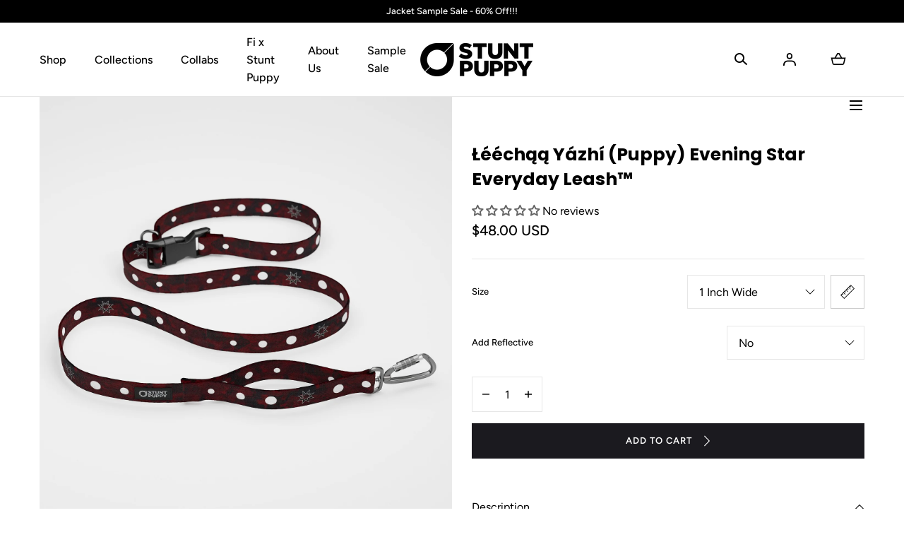

--- FILE ---
content_type: text/html; charset=utf-8
request_url: https://www.stuntpuppy.com/collections/patterned-leashes/products/everyday-leash-evening-star
body_size: 41892
content:
<!doctype html>
<html class="no-js" lang="en">
  <head>
<link rel='preconnect dns-prefetch' href='https://api.config-security.com/' crossorigin />
<link rel='preconnect dns-prefetch' href='https://conf.config-security.com/' crossorigin />
<link rel='preconnect dns-prefetch' href='https://whale.camera/' crossorigin />
<script>
/* >> TriplePixel :: start*/
window.TriplePixelData={TripleName:"ideaparktest.myshopify.com",ver:"2.11",plat:"SHOPIFY",isHeadless:false},function(W,H,A,L,E,_,B,N){function O(U,T,P,H,R){void 0===R&&(R=!1),H=new XMLHttpRequest,P?(H.open("POST",U,!0),H.setRequestHeader("Content-Type","application/json")):H.open("GET",U,!0),H.send(JSON.stringify(P||{})),H.onreadystatechange=function(){4===H.readyState&&200===H.status?(R=H.responseText,U.includes(".txt")?eval(R):P||(N[B]=R)):(299<H.status||H.status<200)&&T&&!R&&(R=!0,O(U,T-1,P))}}if(N=window,!N[H+"sn"]){N[H+"sn"]=1,L=function(){return Date.now().toString(36)+"_"+Math.random().toString(36)};try{A.setItem(H,1+(0|A.getItem(H)||0)),(E=JSON.parse(A.getItem(H+"U")||"[]")).push({u:location.href,r:document.referrer,t:Date.now(),id:L()}),A.setItem(H+"U",JSON.stringify(E))}catch(e){}var i,m,p;A.getItem('"!nC`')||(_=A,A=N,A[H]||(E=A[H]=function(t,e,a){return void 0===a&&(a=[]),"State"==t?E.s:(W=L(),(E._q=E._q||[]).push([W,t,e].concat(a)),W)},E.s="Installed",E._q=[],E.ch=W,B="configSecurityConfModel",N[B]=1,O("https://conf.config-security.com/model",5),i=L(),m=A[atob("c2NyZWVu")],_.setItem("di_pmt_wt",i),p={id:i,action:"profile",avatar:_.getItem("auth-security_rand_salt_"),time:m[atob("d2lkdGg=")]+":"+m[atob("aGVpZ2h0")],host:A.TriplePixelData.TripleName,plat:A.TriplePixelData.plat,url:window.location.href,ref:document.referrer,ver:A.TriplePixelData.ver},O("https://api.config-security.com/event",5,p),O("https://whale.camera/live/dot.txt",5)))}}("","TriplePixel",localStorage);
/* << TriplePixel :: end*/
</script><script>var parser = new DOMParser;
var $ShopVariables = window.$ShopVariables || {};
$ShopVariables.cart = {
    variant_ids: [  ],
    product_ids: [  ],
    item_count: 0,
    total_price: 0.00,
    items: [
        
    ]
};

$ShopVariables.currency = "USD";
$ShopVariables.email = null;



function load () {
    (function(w,d,s,v){var f=d.getElementsByTagName(s)[0],j=d.createElement(s);
        j.async=true;j.src='https://tags.rvere.com/tags/tagmanager.ideaparktest.myshopify.com.js?v='+v;f.parentNode.insertBefore(j,f);
    })(window,document,'script','10')    
}

window.addEventListener("load", function () {
    window.Shopify && window.Shopify.loadFeatures && window.Shopify.loadFeatures(
        [
        {
            name: 'consent-tracking-api',
            version: '0.1',
        },
        ]
    );

    var trackingAllowed = !window.Shopify.customerPrivacy || window.Shopify.customerPrivacy.userCanBeTracked();

    if (!trackingAllowed) {
        document.addEventListener('trackingConsentAccepted', function() {
            load();
        });
    } else {
        load();
    }    
  }
);</script>
    <meta charset="utf-8">
    <meta http-equiv="X-UA-Compatible" content="IE=edge">
    <meta name="viewport" content="width=device-width,initial-scale=1">
    <meta name="theme-color" content="">
    <link rel="canonical" href="https://www.stuntpuppy.com/products/everyday-leash-evening-star">
    <link rel="preconnect" href="https://cdn.shopify.com" crossorigin><link rel="icon" type="image/png" href="//www.stuntpuppy.com/cdn/shop/files/android-chrome-512x512_32x32_d26e5082-516d-40ce-bbdd-d5bc3c0f787e.png?crop=center&height=32&v=1649941084&width=32"><link rel="preconnect" href="https://fonts.shopifycdn.com" crossorigin><title>Łééchąą Yázhí (Puppy) Evening Star Everyday Leash™ &ndash; Stunt Puppy</title><meta name="description" content="For the dog who would color outside the lines if they had thumbs‚ a collection of bright, bold, color-blocked leashes. This 5-foot leash features outstanding versatility: You can shorten it, use it as a temporary tie-out, or convert it to a waist- or over-the-shoulder loop. The traffic loop at its base helps keep your ">




















<meta property="og:site_name" content="Stunt Puppy">
<meta property="og:url" content="https://www.stuntpuppy.com/products/everyday-leash-evening-star">
<meta property="og:title" content="Łééchąą Yázhí (Puppy) Evening Star Everyday Leash™">
<meta property="og:type" content="product">
<meta property="og:description" content="For the dog who would color outside the lines if they had thumbs‚ a collection of bright, bold, color-blocked leashes. This 5-foot leash features outstanding versatility: You can shorten it, use it as a temporary tie-out, or convert it to a waist- or over-the-shoulder loop. The traffic loop at its base helps keep your "><meta property="og:image" content="http://www.stuntpuppy.com/cdn/shop/files/evening_star_edl_146c60a6-3e43-4d16-943e-24da50ccacea.jpg?v=1699640343">
  <meta property="og:image:secure_url" content="https://www.stuntpuppy.com/cdn/shop/files/evening_star_edl_146c60a6-3e43-4d16-943e-24da50ccacea.jpg?v=1699640343">
  <meta property="og:image:width" content="2048">
  <meta property="og:image:height" content="2048"><meta property="og:price:amount" content="48.00">
  <meta property="og:price:currency" content="USD"><meta name="twitter:card" content="summary_large_image">
<meta name="twitter:title" content="Łééchąą Yázhí (Puppy) Evening Star Everyday Leash™">
<meta name="twitter:description" content="For the dog who would color outside the lines if they had thumbs‚ a collection of bright, bold, color-blocked leashes. This 5-foot leash features outstanding versatility: You can shorten it, use it as a temporary tie-out, or convert it to a waist- or over-the-shoulder loop. The traffic loop at its base helps keep your ">
<script src="//www.stuntpuppy.com/cdn/shop/t/45/assets/global.js?v=86149254098101702031716495716" defer="defer"></script>
    <script src="//www.stuntpuppy.com/cdn/shop/t/45/assets/localization-form.js?v=72892517211018620301716495716" defer="defer"></script>

    <script>window.performance && window.performance.mark && window.performance.mark('shopify.content_for_header.start');</script><meta name="google-site-verification" content="2r1HlvDZ_Iv-3Ktn1Ub5nE8Um1CTon18fLCjDod3evk">
<meta id="shopify-digital-wallet" name="shopify-digital-wallet" content="/3485705/digital_wallets/dialog">
<meta name="shopify-checkout-api-token" content="501d90cd3d13cc9bcd8a98511888578d">
<meta id="in-context-paypal-metadata" data-shop-id="3485705" data-venmo-supported="true" data-environment="production" data-locale="en_US" data-paypal-v4="true" data-currency="USD">
<link rel="alternate" type="application/json+oembed" href="https://www.stuntpuppy.com/products/everyday-leash-evening-star.oembed">
<script async="async" src="/checkouts/internal/preloads.js?locale=en-US"></script>
<link rel="preconnect" href="https://shop.app" crossorigin="anonymous">
<script async="async" src="https://shop.app/checkouts/internal/preloads.js?locale=en-US&shop_id=3485705" crossorigin="anonymous"></script>
<script id="apple-pay-shop-capabilities" type="application/json">{"shopId":3485705,"countryCode":"US","currencyCode":"USD","merchantCapabilities":["supports3DS"],"merchantId":"gid:\/\/shopify\/Shop\/3485705","merchantName":"Stunt Puppy","requiredBillingContactFields":["postalAddress","email","phone"],"requiredShippingContactFields":["postalAddress","email","phone"],"shippingType":"shipping","supportedNetworks":["visa","masterCard","amex","discover","elo","jcb"],"total":{"type":"pending","label":"Stunt Puppy","amount":"1.00"},"shopifyPaymentsEnabled":true,"supportsSubscriptions":true}</script>
<script id="shopify-features" type="application/json">{"accessToken":"501d90cd3d13cc9bcd8a98511888578d","betas":["rich-media-storefront-analytics"],"domain":"www.stuntpuppy.com","predictiveSearch":true,"shopId":3485705,"locale":"en"}</script>
<script>var Shopify = Shopify || {};
Shopify.shop = "ideaparktest.myshopify.com";
Shopify.locale = "en";
Shopify.currency = {"active":"USD","rate":"1.0"};
Shopify.country = "US";
Shopify.theme = {"name":"[Orbit]Updated Spring w\/Retrace","id":127827148898,"schema_name":"Mojave","schema_version":"2.0.1","theme_store_id":null,"role":"main"};
Shopify.theme.handle = "null";
Shopify.theme.style = {"id":null,"handle":null};
Shopify.cdnHost = "www.stuntpuppy.com/cdn";
Shopify.routes = Shopify.routes || {};
Shopify.routes.root = "/";</script>
<script type="module">!function(o){(o.Shopify=o.Shopify||{}).modules=!0}(window);</script>
<script>!function(o){function n(){var o=[];function n(){o.push(Array.prototype.slice.apply(arguments))}return n.q=o,n}var t=o.Shopify=o.Shopify||{};t.loadFeatures=n(),t.autoloadFeatures=n()}(window);</script>
<script>
  window.ShopifyPay = window.ShopifyPay || {};
  window.ShopifyPay.apiHost = "shop.app\/pay";
  window.ShopifyPay.redirectState = null;
</script>
<script id="shop-js-analytics" type="application/json">{"pageType":"product"}</script>
<script defer="defer" async type="module" src="//www.stuntpuppy.com/cdn/shopifycloud/shop-js/modules/v2/client.init-shop-cart-sync_C5BV16lS.en.esm.js"></script>
<script defer="defer" async type="module" src="//www.stuntpuppy.com/cdn/shopifycloud/shop-js/modules/v2/chunk.common_CygWptCX.esm.js"></script>
<script type="module">
  await import("//www.stuntpuppy.com/cdn/shopifycloud/shop-js/modules/v2/client.init-shop-cart-sync_C5BV16lS.en.esm.js");
await import("//www.stuntpuppy.com/cdn/shopifycloud/shop-js/modules/v2/chunk.common_CygWptCX.esm.js");

  window.Shopify.SignInWithShop?.initShopCartSync?.({"fedCMEnabled":true,"windoidEnabled":true});

</script>
<script>
  window.Shopify = window.Shopify || {};
  if (!window.Shopify.featureAssets) window.Shopify.featureAssets = {};
  window.Shopify.featureAssets['shop-js'] = {"shop-cart-sync":["modules/v2/client.shop-cart-sync_ZFArdW7E.en.esm.js","modules/v2/chunk.common_CygWptCX.esm.js"],"init-fed-cm":["modules/v2/client.init-fed-cm_CmiC4vf6.en.esm.js","modules/v2/chunk.common_CygWptCX.esm.js"],"shop-button":["modules/v2/client.shop-button_tlx5R9nI.en.esm.js","modules/v2/chunk.common_CygWptCX.esm.js"],"shop-cash-offers":["modules/v2/client.shop-cash-offers_DOA2yAJr.en.esm.js","modules/v2/chunk.common_CygWptCX.esm.js","modules/v2/chunk.modal_D71HUcav.esm.js"],"init-windoid":["modules/v2/client.init-windoid_sURxWdc1.en.esm.js","modules/v2/chunk.common_CygWptCX.esm.js"],"shop-toast-manager":["modules/v2/client.shop-toast-manager_ClPi3nE9.en.esm.js","modules/v2/chunk.common_CygWptCX.esm.js"],"init-shop-email-lookup-coordinator":["modules/v2/client.init-shop-email-lookup-coordinator_B8hsDcYM.en.esm.js","modules/v2/chunk.common_CygWptCX.esm.js"],"init-shop-cart-sync":["modules/v2/client.init-shop-cart-sync_C5BV16lS.en.esm.js","modules/v2/chunk.common_CygWptCX.esm.js"],"avatar":["modules/v2/client.avatar_BTnouDA3.en.esm.js"],"pay-button":["modules/v2/client.pay-button_FdsNuTd3.en.esm.js","modules/v2/chunk.common_CygWptCX.esm.js"],"init-customer-accounts":["modules/v2/client.init-customer-accounts_DxDtT_ad.en.esm.js","modules/v2/client.shop-login-button_C5VAVYt1.en.esm.js","modules/v2/chunk.common_CygWptCX.esm.js","modules/v2/chunk.modal_D71HUcav.esm.js"],"init-shop-for-new-customer-accounts":["modules/v2/client.init-shop-for-new-customer-accounts_ChsxoAhi.en.esm.js","modules/v2/client.shop-login-button_C5VAVYt1.en.esm.js","modules/v2/chunk.common_CygWptCX.esm.js","modules/v2/chunk.modal_D71HUcav.esm.js"],"shop-login-button":["modules/v2/client.shop-login-button_C5VAVYt1.en.esm.js","modules/v2/chunk.common_CygWptCX.esm.js","modules/v2/chunk.modal_D71HUcav.esm.js"],"init-customer-accounts-sign-up":["modules/v2/client.init-customer-accounts-sign-up_CPSyQ0Tj.en.esm.js","modules/v2/client.shop-login-button_C5VAVYt1.en.esm.js","modules/v2/chunk.common_CygWptCX.esm.js","modules/v2/chunk.modal_D71HUcav.esm.js"],"shop-follow-button":["modules/v2/client.shop-follow-button_Cva4Ekp9.en.esm.js","modules/v2/chunk.common_CygWptCX.esm.js","modules/v2/chunk.modal_D71HUcav.esm.js"],"checkout-modal":["modules/v2/client.checkout-modal_BPM8l0SH.en.esm.js","modules/v2/chunk.common_CygWptCX.esm.js","modules/v2/chunk.modal_D71HUcav.esm.js"],"lead-capture":["modules/v2/client.lead-capture_Bi8yE_yS.en.esm.js","modules/v2/chunk.common_CygWptCX.esm.js","modules/v2/chunk.modal_D71HUcav.esm.js"],"shop-login":["modules/v2/client.shop-login_D6lNrXab.en.esm.js","modules/v2/chunk.common_CygWptCX.esm.js","modules/v2/chunk.modal_D71HUcav.esm.js"],"payment-terms":["modules/v2/client.payment-terms_CZxnsJam.en.esm.js","modules/v2/chunk.common_CygWptCX.esm.js","modules/v2/chunk.modal_D71HUcav.esm.js"]};
</script>
<script>(function() {
  var isLoaded = false;
  function asyncLoad() {
    if (isLoaded) return;
    isLoaded = true;
    var urls = ["https:\/\/instashop.s3.amazonaws.com\/js-gz\/embed\/embed-1.7.0.js?gallery\u0026shop=ideaparktest.myshopify.com","https:\/\/whale.camera\/live\/dot.js?shop=ideaparktest.myshopify.com"];
    for (var i = 0; i < urls.length; i++) {
      var s = document.createElement('script');
      s.type = 'text/javascript';
      s.async = true;
      s.src = urls[i];
      var x = document.getElementsByTagName('script')[0];
      x.parentNode.insertBefore(s, x);
    }
  };
  if(window.attachEvent) {
    window.attachEvent('onload', asyncLoad);
  } else {
    window.addEventListener('load', asyncLoad, false);
  }
})();</script>
<script id="__st">var __st={"a":3485705,"offset":-21600,"reqid":"a6a3dc2d-1923-43de-9bf3-0c5ff995eca9-1768759963","pageurl":"www.stuntpuppy.com\/collections\/patterned-leashes\/products\/everyday-leash-evening-star","u":"7aeca664a1da","p":"product","rtyp":"product","rid":6909714858082};</script>
<script>window.ShopifyPaypalV4VisibilityTracking = true;</script>
<script id="captcha-bootstrap">!function(){'use strict';const t='contact',e='account',n='new_comment',o=[[t,t],['blogs',n],['comments',n],[t,'customer']],c=[[e,'customer_login'],[e,'guest_login'],[e,'recover_customer_password'],[e,'create_customer']],r=t=>t.map((([t,e])=>`form[action*='/${t}']:not([data-nocaptcha='true']) input[name='form_type'][value='${e}']`)).join(','),a=t=>()=>t?[...document.querySelectorAll(t)].map((t=>t.form)):[];function s(){const t=[...o],e=r(t);return a(e)}const i='password',u='form_key',d=['recaptcha-v3-token','g-recaptcha-response','h-captcha-response',i],f=()=>{try{return window.sessionStorage}catch{return}},m='__shopify_v',_=t=>t.elements[u];function p(t,e,n=!1){try{const o=window.sessionStorage,c=JSON.parse(o.getItem(e)),{data:r}=function(t){const{data:e,action:n}=t;return t[m]||n?{data:e,action:n}:{data:t,action:n}}(c);for(const[e,n]of Object.entries(r))t.elements[e]&&(t.elements[e].value=n);n&&o.removeItem(e)}catch(o){console.error('form repopulation failed',{error:o})}}const l='form_type',E='cptcha';function T(t){t.dataset[E]=!0}const w=window,h=w.document,L='Shopify',v='ce_forms',y='captcha';let A=!1;((t,e)=>{const n=(g='f06e6c50-85a8-45c8-87d0-21a2b65856fe',I='https://cdn.shopify.com/shopifycloud/storefront-forms-hcaptcha/ce_storefront_forms_captcha_hcaptcha.v1.5.2.iife.js',D={infoText:'Protected by hCaptcha',privacyText:'Privacy',termsText:'Terms'},(t,e,n)=>{const o=w[L][v],c=o.bindForm;if(c)return c(t,g,e,D).then(n);var r;o.q.push([[t,g,e,D],n]),r=I,A||(h.body.append(Object.assign(h.createElement('script'),{id:'captcha-provider',async:!0,src:r})),A=!0)});var g,I,D;w[L]=w[L]||{},w[L][v]=w[L][v]||{},w[L][v].q=[],w[L][y]=w[L][y]||{},w[L][y].protect=function(t,e){n(t,void 0,e),T(t)},Object.freeze(w[L][y]),function(t,e,n,w,h,L){const[v,y,A,g]=function(t,e,n){const i=e?o:[],u=t?c:[],d=[...i,...u],f=r(d),m=r(i),_=r(d.filter((([t,e])=>n.includes(e))));return[a(f),a(m),a(_),s()]}(w,h,L),I=t=>{const e=t.target;return e instanceof HTMLFormElement?e:e&&e.form},D=t=>v().includes(t);t.addEventListener('submit',(t=>{const e=I(t);if(!e)return;const n=D(e)&&!e.dataset.hcaptchaBound&&!e.dataset.recaptchaBound,o=_(e),c=g().includes(e)&&(!o||!o.value);(n||c)&&t.preventDefault(),c&&!n&&(function(t){try{if(!f())return;!function(t){const e=f();if(!e)return;const n=_(t);if(!n)return;const o=n.value;o&&e.removeItem(o)}(t);const e=Array.from(Array(32),(()=>Math.random().toString(36)[2])).join('');!function(t,e){_(t)||t.append(Object.assign(document.createElement('input'),{type:'hidden',name:u})),t.elements[u].value=e}(t,e),function(t,e){const n=f();if(!n)return;const o=[...t.querySelectorAll(`input[type='${i}']`)].map((({name:t})=>t)),c=[...d,...o],r={};for(const[a,s]of new FormData(t).entries())c.includes(a)||(r[a]=s);n.setItem(e,JSON.stringify({[m]:1,action:t.action,data:r}))}(t,e)}catch(e){console.error('failed to persist form',e)}}(e),e.submit())}));const S=(t,e)=>{t&&!t.dataset[E]&&(n(t,e.some((e=>e===t))),T(t))};for(const o of['focusin','change'])t.addEventListener(o,(t=>{const e=I(t);D(e)&&S(e,y())}));const B=e.get('form_key'),M=e.get(l),P=B&&M;t.addEventListener('DOMContentLoaded',(()=>{const t=y();if(P)for(const e of t)e.elements[l].value===M&&p(e,B);[...new Set([...A(),...v().filter((t=>'true'===t.dataset.shopifyCaptcha))])].forEach((e=>S(e,t)))}))}(h,new URLSearchParams(w.location.search),n,t,e,['guest_login'])})(!1,!0)}();</script>
<script integrity="sha256-4kQ18oKyAcykRKYeNunJcIwy7WH5gtpwJnB7kiuLZ1E=" data-source-attribution="shopify.loadfeatures" defer="defer" src="//www.stuntpuppy.com/cdn/shopifycloud/storefront/assets/storefront/load_feature-a0a9edcb.js" crossorigin="anonymous"></script>
<script crossorigin="anonymous" defer="defer" src="//www.stuntpuppy.com/cdn/shopifycloud/storefront/assets/shopify_pay/storefront-65b4c6d7.js?v=20250812"></script>
<script data-source-attribution="shopify.dynamic_checkout.dynamic.init">var Shopify=Shopify||{};Shopify.PaymentButton=Shopify.PaymentButton||{isStorefrontPortableWallets:!0,init:function(){window.Shopify.PaymentButton.init=function(){};var t=document.createElement("script");t.src="https://www.stuntpuppy.com/cdn/shopifycloud/portable-wallets/latest/portable-wallets.en.js",t.type="module",document.head.appendChild(t)}};
</script>
<script data-source-attribution="shopify.dynamic_checkout.buyer_consent">
  function portableWalletsHideBuyerConsent(e){var t=document.getElementById("shopify-buyer-consent"),n=document.getElementById("shopify-subscription-policy-button");t&&n&&(t.classList.add("hidden"),t.setAttribute("aria-hidden","true"),n.removeEventListener("click",e))}function portableWalletsShowBuyerConsent(e){var t=document.getElementById("shopify-buyer-consent"),n=document.getElementById("shopify-subscription-policy-button");t&&n&&(t.classList.remove("hidden"),t.removeAttribute("aria-hidden"),n.addEventListener("click",e))}window.Shopify?.PaymentButton&&(window.Shopify.PaymentButton.hideBuyerConsent=portableWalletsHideBuyerConsent,window.Shopify.PaymentButton.showBuyerConsent=portableWalletsShowBuyerConsent);
</script>
<script data-source-attribution="shopify.dynamic_checkout.cart.bootstrap">document.addEventListener("DOMContentLoaded",(function(){function t(){return document.querySelector("shopify-accelerated-checkout-cart, shopify-accelerated-checkout")}if(t())Shopify.PaymentButton.init();else{new MutationObserver((function(e,n){t()&&(Shopify.PaymentButton.init(),n.disconnect())})).observe(document.body,{childList:!0,subtree:!0})}}));
</script>
<script id='scb4127' type='text/javascript' async='' src='https://www.stuntpuppy.com/cdn/shopifycloud/privacy-banner/storefront-banner.js'></script><link id="shopify-accelerated-checkout-styles" rel="stylesheet" media="screen" href="https://www.stuntpuppy.com/cdn/shopifycloud/portable-wallets/latest/accelerated-checkout-backwards-compat.css" crossorigin="anonymous">
<style id="shopify-accelerated-checkout-cart">
        #shopify-buyer-consent {
  margin-top: 1em;
  display: inline-block;
  width: 100%;
}

#shopify-buyer-consent.hidden {
  display: none;
}

#shopify-subscription-policy-button {
  background: none;
  border: none;
  padding: 0;
  text-decoration: underline;
  font-size: inherit;
  cursor: pointer;
}

#shopify-subscription-policy-button::before {
  box-shadow: none;
}

      </style>

<script>window.performance && window.performance.mark && window.performance.mark('shopify.content_for_header.end');</script>


<style data-shopify>@font-face {
  font-family: Figtree;
  font-weight: 400;
  font-style: normal;
  font-display: swap;
  src: url("//www.stuntpuppy.com/cdn/fonts/figtree/figtree_n4.3c0838aba1701047e60be6a99a1b0a40ce9b8419.woff2") format("woff2"),
       url("//www.stuntpuppy.com/cdn/fonts/figtree/figtree_n4.c0575d1db21fc3821f17fd6617d3dee552312137.woff") format("woff");
}
@font-face {
  font-family: Figtree;
  font-weight: 400;
  font-style: italic;
  font-display: swap;
  src: url("//www.stuntpuppy.com/cdn/fonts/figtree/figtree_i4.89f7a4275c064845c304a4cf8a4a586060656db2.woff2") format("woff2"),
       url("//www.stuntpuppy.com/cdn/fonts/figtree/figtree_i4.6f955aaaafc55a22ffc1f32ecf3756859a5ad3e2.woff") format("woff");
}
@font-face {
  font-family: Figtree;
  font-weight: 300;
  font-style: normal;
  font-display: swap;
  src: url("//www.stuntpuppy.com/cdn/fonts/figtree/figtree_n3.e4cc0323f8b9feb279bf6ced9d868d88ce80289f.woff2") format("woff2"),
       url("//www.stuntpuppy.com/cdn/fonts/figtree/figtree_n3.db79ac3fb83d054d99bd79fccf8e8782b5cf449e.woff") format("woff");
}
@font-face {
  font-family: Figtree;
  font-weight: 300;
  font-style: italic;
  font-display: swap;
  src: url("//www.stuntpuppy.com/cdn/fonts/figtree/figtree_i3.914abbe7a583759f0a18bf02652c9ee1f4bb1c6d.woff2") format("woff2"),
       url("//www.stuntpuppy.com/cdn/fonts/figtree/figtree_i3.3d7354f07ddb3c61082efcb69896c65d6c00d9fa.woff") format("woff");
}
@font-face {
  font-family: Figtree;
  font-weight: 500;
  font-style: normal;
  font-display: swap;
  src: url("//www.stuntpuppy.com/cdn/fonts/figtree/figtree_n5.3b6b7df38aa5986536945796e1f947445832047c.woff2") format("woff2"),
       url("//www.stuntpuppy.com/cdn/fonts/figtree/figtree_n5.f26bf6dcae278b0ed902605f6605fa3338e81dab.woff") format("woff");
}
@font-face {
  font-family: Figtree;
  font-weight: 500;
  font-style: italic;
  font-display: swap;
  src: url("//www.stuntpuppy.com/cdn/fonts/figtree/figtree_i5.969396f679a62854cf82dbf67acc5721e41351f0.woff2") format("woff2"),
       url("//www.stuntpuppy.com/cdn/fonts/figtree/figtree_i5.93bc1cad6c73ca9815f9777c49176dfc9d2890dd.woff") format("woff");
}
@font-face {
  font-family: Figtree;
  font-weight: 600;
  font-style: normal;
  font-display: swap;
  src: url("//www.stuntpuppy.com/cdn/fonts/figtree/figtree_n6.9d1ea52bb49a0a86cfd1b0383d00f83d3fcc14de.woff2") format("woff2"),
       url("//www.stuntpuppy.com/cdn/fonts/figtree/figtree_n6.f0fcdea525a0e47b2ae4ab645832a8e8a96d31d3.woff") format("woff");
}
@font-face {
  font-family: Figtree;
  font-weight: 600;
  font-style: italic;
  font-display: swap;
  src: url("//www.stuntpuppy.com/cdn/fonts/figtree/figtree_i6.702baae75738b446cfbed6ac0d60cab7b21e61ba.woff2") format("woff2"),
       url("//www.stuntpuppy.com/cdn/fonts/figtree/figtree_i6.6b8dc40d16c9905d29525156e284509f871ce8f9.woff") format("woff");
}
@font-face {
  font-family: Figtree;
  font-weight: 700;
  font-style: normal;
  font-display: swap;
  src: url("//www.stuntpuppy.com/cdn/fonts/figtree/figtree_n7.2fd9bfe01586148e644724096c9d75e8c7a90e55.woff2") format("woff2"),
       url("//www.stuntpuppy.com/cdn/fonts/figtree/figtree_n7.ea05de92d862f9594794ab281c4c3a67501ef5fc.woff") format("woff");
}
@font-face {
  font-family: Figtree;
  font-weight: 700;
  font-style: italic;
  font-display: swap;
  src: url("//www.stuntpuppy.com/cdn/fonts/figtree/figtree_i7.06add7096a6f2ab742e09ec7e498115904eda1fe.woff2") format("woff2"),
       url("//www.stuntpuppy.com/cdn/fonts/figtree/figtree_i7.ee584b5fcaccdbb5518c0228158941f8df81b101.woff") format("woff");
}
@font-face {
  font-family: Figtree;
  font-weight: 800;
  font-style: normal;
  font-display: swap;
  src: url("//www.stuntpuppy.com/cdn/fonts/figtree/figtree_n8.9ff6d071825a72d8671959a058f3e57a9f1ff61f.woff2") format("woff2"),
       url("//www.stuntpuppy.com/cdn/fonts/figtree/figtree_n8.717cfbca15cfe9904984ba933599ab134f457561.woff") format("woff");
}
@font-face {
  font-family: Figtree;
  font-weight: 800;
  font-style: italic;
  font-display: swap;
  src: url("//www.stuntpuppy.com/cdn/fonts/figtree/figtree_i8.02c752aa45f8bfed6242103af0fc34886d746eb5.woff2") format("woff2"),
       url("//www.stuntpuppy.com/cdn/fonts/figtree/figtree_i8.f1742e2cfd8cc8b67d71cdb4f81b9a94bc054d9a.woff") format("woff");
}
@font-face {
  font-family: Figtree;
  font-weight: 900;
  font-style: normal;
  font-display: swap;
  src: url("//www.stuntpuppy.com/cdn/fonts/figtree/figtree_n9.c9185a1dab0680c9bce2d373c6fc665d10b5e421.woff2") format("woff2"),
       url("//www.stuntpuppy.com/cdn/fonts/figtree/figtree_n9.60f18207a47942453faf8770b2e7e8f4757b2493.woff") format("woff");
}
@font-face {
  font-family: Figtree;
  font-weight: 900;
  font-style: italic;
  font-display: swap;
  src: url("//www.stuntpuppy.com/cdn/fonts/figtree/figtree_i9.52cfd46a18002d3eb2c8e0abf4e3a200bcdcadf0.woff2") format("woff2"),
       url("//www.stuntpuppy.com/cdn/fonts/figtree/figtree_i9.771e47ee6227db726e79da4a30fbe8788fe0e115.woff") format("woff");
}
@font-face {
  font-family: Poppins;
  font-weight: 700;
  font-style: normal;
  font-display: swap;
  src: url("//www.stuntpuppy.com/cdn/fonts/poppins/poppins_n7.56758dcf284489feb014a026f3727f2f20a54626.woff2") format("woff2"),
       url("//www.stuntpuppy.com/cdn/fonts/poppins/poppins_n7.f34f55d9b3d3205d2cd6f64955ff4b36f0cfd8da.woff") format("woff");
}
:root {
    --color-typography-primary: #000000;
    --color-typography-body: #666666;
    --color-typography-secondary: #e6e6e6;
    --color-typography-accent: #ffffff;

    --color-background-body: #ffffff;
    --color-background-elements: #ffffff;
    --color-background-bg-1: #f7f5f0;
    --color-background-bg-2: #000000;
    --color-background-images: #f7f5f0;

    --color-border-1: #e6e6e6;
    --color-border-2: #e5e4df;

    --color-buttons-primary: #1b1a1f;
    --color-buttons-primary-text: #ffffff;
    --color-buttons-secondary: #ffffff;
    --color-buttons-secondary-text: #000000;
    --buttons-border-width: 0;

    --color-badge: #ffffff;
    --color-badge-text: #666666;

    --color-sale-tag: #ffffff;
    --color-sale-tag-text: #666666;

    --color-discounted-price: #808080;
    --color-sale-price: #e22828;

    --color-header-bar: #000000;
    --color-header-bar-text: #ffffff;
    --color-header: #ffffff;
    --color-header-text: #000000;
    --color-header-text-transparent: #ffffff;

    --color-footer: #000;
    --color-footer-text: #ffffff;
    --color-footer-text-secondary: #808080;

    --font-heading-family: Poppins, sans-serif;
    --font-heading-style: normal;
    --font-heading-weight: 700;

    --font-body-family: Figtree, sans-serif;
    --font-body-style: normal;
    --font-body-weight: 400;

    --font-body-scale: 1.0;
    --font-heading-scale: 1.0;

    --font-size-product-card: 1.3rem;

    --color-red: #e22828;
  }</style>

<noscript>
  <style data-shopify>
    [data-fade-in] {
      opacity: 1 !important;
      transform: none !important;
    }
  </style>
</noscript>
<link href="//www.stuntpuppy.com/cdn/shop/t/45/assets/base.css?v=119174890218024638411716495716" rel="stylesheet" type="text/css" media="all" /><link rel="preload" as="font" href="//www.stuntpuppy.com/cdn/fonts/figtree/figtree_n4.3c0838aba1701047e60be6a99a1b0a40ce9b8419.woff2" type="font/woff2" crossorigin><link rel="preload" as="font" href="//www.stuntpuppy.com/cdn/fonts/poppins/poppins_n7.56758dcf284489feb014a026f3727f2f20a54626.woff2" type="font/woff2" crossorigin><link rel="stylesheet" href="//www.stuntpuppy.com/cdn/shop/t/45/assets/component-predictive-search.css?v=6250054499182380661716495716" media="print" onload="this.media='all'"><script>
      document.documentElement.className = document.documentElement.className.replace('no-js', 'js');

      if (Shopify.designMode) {
        document.documentElement.classList.add('shopify-design-mode');
      }
    </script><link rel="stylesheet" href="//www.stuntpuppy.com/cdn/shop/t/45/assets/splide-core.min.css?v=61725152466335963501716495716" media="print" onload="this.media='all'">
    <noscript>
      <link href="//www.stuntpuppy.com/cdn/shop/t/45/assets/splide-core.min.css?v=61725152466335963501716495716" rel="stylesheet" type="text/css" media="all" />
    </noscript>

    <script src="//www.stuntpuppy.com/cdn/shop/t/45/assets/bodyScrollLock.min.js?v=116233569407784923231716495716" defer="defer"></script>
    <script>
      window.lazySizesConfig = window.lazySizesConfig || {};
      window.lazySizesConfig.hFac = 0.01;
      window.lazySizesConfig.throttleDelay = 1000;
    </script>
    <script src="//www.stuntpuppy.com/cdn/shop/t/45/assets/lazysizes.min.js?v=23294801618093254001716495716" defer="defer"></script>
    <script src="//www.stuntpuppy.com/cdn/shop/t/45/assets/splide.min.js?v=70280428603363420961716495716" defer="defer"></script>
    <script
 	src="https://connect-shopify.retrace.com/v2/shopify/latest/retrace.min.js"
	type="module"
	crossorigin
    data-retrace
  	data-retrace-automatically-add="false"
    data-retrace-disclaimer-href="https://www.stuntpuppy.com/pages/returns-and-exchanges"
></script>
  <!-- BEGIN app block: shopify://apps/judge-me-reviews/blocks/judgeme_core/61ccd3b1-a9f2-4160-9fe9-4fec8413e5d8 --><!-- Start of Judge.me Core -->






<link rel="dns-prefetch" href="https://cdnwidget.judge.me">
<link rel="dns-prefetch" href="https://cdn.judge.me">
<link rel="dns-prefetch" href="https://cdn1.judge.me">
<link rel="dns-prefetch" href="https://api.judge.me">

<script data-cfasync='false' class='jdgm-settings-script'>window.jdgmSettings={"pagination":5,"disable_web_reviews":false,"badge_no_review_text":"No reviews","badge_n_reviews_text":"{{ n }} review/reviews","badge_star_color":"#636363","hide_badge_preview_if_no_reviews":false,"badge_hide_text":false,"enforce_center_preview_badge":false,"widget_title":"Customer Reviews","widget_open_form_text":"Write a review","widget_close_form_text":"Cancel review","widget_refresh_page_text":"Refresh page","widget_summary_text":"Based on {{ number_of_reviews }} review/reviews","widget_no_review_text":"Be the first to write a review","widget_name_field_text":"Display name","widget_verified_name_field_text":"Verified Name (public)","widget_name_placeholder_text":"Display name","widget_required_field_error_text":"This field is required.","widget_email_field_text":"Email address","widget_verified_email_field_text":"Verified Email (private, can not be edited)","widget_email_placeholder_text":"Your email address","widget_email_field_error_text":"Please enter a valid email address.","widget_rating_field_text":"Rating","widget_review_title_field_text":"Review Title","widget_review_title_placeholder_text":"Give your review a title","widget_review_body_field_text":"Review content","widget_review_body_placeholder_text":"Start writing here...","widget_pictures_field_text":"Picture/Video (optional)","widget_submit_review_text":"Submit Review","widget_submit_verified_review_text":"Submit Verified Review","widget_submit_success_msg_with_auto_publish":"Thank you! Please refresh the page in a few moments to see your review. You can remove or edit your review by logging into \u003ca href='https://judge.me/login' target='_blank' rel='nofollow noopener'\u003eJudge.me\u003c/a\u003e","widget_submit_success_msg_no_auto_publish":"Thank you! Your review will be published as soon as it is approved by the shop admin. You can remove or edit your review by logging into \u003ca href='https://judge.me/login' target='_blank' rel='nofollow noopener'\u003eJudge.me\u003c/a\u003e","widget_show_default_reviews_out_of_total_text":"Showing {{ n_reviews_shown }} out of {{ n_reviews }} reviews.","widget_show_all_link_text":"Show all","widget_show_less_link_text":"Show less","widget_author_said_text":"{{ reviewer_name }} said:","widget_days_text":"{{ n }} days ago","widget_weeks_text":"{{ n }} week/weeks ago","widget_months_text":"{{ n }} month/months ago","widget_years_text":"{{ n }} year/years ago","widget_yesterday_text":"Yesterday","widget_today_text":"Today","widget_replied_text":"\u003e\u003e {{ shop_name }} replied:","widget_read_more_text":"Read more","widget_reviewer_name_as_initial":"last_initial","widget_rating_filter_color":"#636363","widget_rating_filter_see_all_text":"See all reviews","widget_sorting_most_recent_text":"Most Recent","widget_sorting_highest_rating_text":"Highest Rating","widget_sorting_lowest_rating_text":"Lowest Rating","widget_sorting_with_pictures_text":"Only Pictures","widget_sorting_most_helpful_text":"Most Helpful","widget_open_question_form_text":"Ask a question","widget_reviews_subtab_text":"Reviews","widget_questions_subtab_text":"Questions","widget_question_label_text":"Question","widget_answer_label_text":"Answer","widget_question_placeholder_text":"Write your question here","widget_submit_question_text":"Submit Question","widget_question_submit_success_text":"Thank you for your question! We will notify you once it gets answered.","widget_star_color":"#636363","verified_badge_text":"Verified","verified_badge_bg_color":"","verified_badge_text_color":"","verified_badge_placement":"left-of-reviewer-name","widget_review_max_height":"","widget_hide_border":false,"widget_social_share":false,"widget_thumb":false,"widget_review_location_show":true,"widget_location_format":"country_state_iso_code","all_reviews_include_out_of_store_products":true,"all_reviews_out_of_store_text":"(out of store)","all_reviews_pagination":100,"all_reviews_product_name_prefix_text":"about","enable_review_pictures":true,"enable_question_anwser":false,"widget_theme":"leex","review_date_format":"mm/dd/yyyy","default_sort_method":"most-recent","widget_product_reviews_subtab_text":"Product Reviews","widget_shop_reviews_subtab_text":"Shop Reviews","widget_other_products_reviews_text":"Reviews for other products","widget_store_reviews_subtab_text":"Store reviews","widget_no_store_reviews_text":"This store hasn't received any reviews yet","widget_web_restriction_product_reviews_text":"This product hasn't received any reviews yet","widget_no_items_text":"No items found","widget_show_more_text":"Show more","widget_write_a_store_review_text":"Write a Store Review","widget_other_languages_heading":"Reviews in Other Languages","widget_translate_review_text":"Translate review to {{ language }}","widget_translating_review_text":"Translating...","widget_show_original_translation_text":"Show original ({{ language }})","widget_translate_review_failed_text":"Review couldn't be translated.","widget_translate_review_retry_text":"Retry","widget_translate_review_try_again_later_text":"Try again later","show_product_url_for_grouped_product":false,"widget_sorting_pictures_first_text":"Pictures First","show_pictures_on_all_rev_page_mobile":false,"show_pictures_on_all_rev_page_desktop":false,"floating_tab_hide_mobile_install_preference":false,"floating_tab_button_name":"★ Reviews","floating_tab_title":"Let customers speak for us","floating_tab_button_color":"","floating_tab_button_background_color":"","floating_tab_url":"","floating_tab_url_enabled":false,"floating_tab_tab_style":"text","all_reviews_text_badge_text":"Customers rate us {{ shop.metafields.judgeme.all_reviews_rating | round: 1 }}/5 based on {{ shop.metafields.judgeme.all_reviews_count }} reviews.","all_reviews_text_badge_text_branded_style":"{{ shop.metafields.judgeme.all_reviews_rating | round: 1 }} out of 5 stars based on {{ shop.metafields.judgeme.all_reviews_count }} reviews","is_all_reviews_text_badge_a_link":false,"show_stars_for_all_reviews_text_badge":false,"all_reviews_text_badge_url":"","all_reviews_text_style":"branded","all_reviews_text_color_style":"judgeme_brand_color","all_reviews_text_color":"#108474","all_reviews_text_show_jm_brand":true,"featured_carousel_show_header":true,"featured_carousel_title":"The reviews are in","testimonials_carousel_title":"Customers are saying","videos_carousel_title":"Real customer stories","cards_carousel_title":"Customers are saying","featured_carousel_count_text":"from {{ n }} reviews","featured_carousel_add_link_to_all_reviews_page":false,"featured_carousel_url":"","featured_carousel_show_images":true,"featured_carousel_autoslide_interval":5,"featured_carousel_arrows_on_the_sides":true,"featured_carousel_height":250,"featured_carousel_width":80,"featured_carousel_image_size":0,"featured_carousel_image_height":250,"featured_carousel_arrow_color":"#eeeeee","verified_count_badge_style":"branded","verified_count_badge_orientation":"horizontal","verified_count_badge_color_style":"judgeme_brand_color","verified_count_badge_color":"#108474","is_verified_count_badge_a_link":false,"verified_count_badge_url":"","verified_count_badge_show_jm_brand":true,"widget_rating_preset_default":5,"widget_first_sub_tab":"product-reviews","widget_show_histogram":true,"widget_histogram_use_custom_color":true,"widget_pagination_use_custom_color":true,"widget_star_use_custom_color":false,"widget_verified_badge_use_custom_color":false,"widget_write_review_use_custom_color":false,"picture_reminder_submit_button":"Upload Pictures","enable_review_videos":false,"mute_video_by_default":false,"widget_sorting_videos_first_text":"Videos First","widget_review_pending_text":"Pending","featured_carousel_items_for_large_screen":3,"social_share_options_order":"Facebook,Twitter","remove_microdata_snippet":false,"disable_json_ld":false,"enable_json_ld_products":false,"preview_badge_show_question_text":false,"preview_badge_no_question_text":"No questions","preview_badge_n_question_text":"{{ number_of_questions }} question/questions","qa_badge_show_icon":false,"qa_badge_position":"same-row","remove_judgeme_branding":true,"widget_add_search_bar":false,"widget_search_bar_placeholder":"Search","widget_sorting_verified_only_text":"Verified only","featured_carousel_theme":"default","featured_carousel_show_rating":true,"featured_carousel_show_title":true,"featured_carousel_show_body":true,"featured_carousel_show_date":false,"featured_carousel_show_reviewer":true,"featured_carousel_show_product":false,"featured_carousel_header_background_color":"#108474","featured_carousel_header_text_color":"#ffffff","featured_carousel_name_product_separator":"reviewed","featured_carousel_full_star_background":"#108474","featured_carousel_empty_star_background":"#dadada","featured_carousel_vertical_theme_background":"#f9fafb","featured_carousel_verified_badge_enable":false,"featured_carousel_verified_badge_color":"#108474","featured_carousel_border_style":"round","featured_carousel_review_line_length_limit":3,"featured_carousel_more_reviews_button_text":"Read more reviews","featured_carousel_view_product_button_text":"View product","all_reviews_page_load_reviews_on":"scroll","all_reviews_page_load_more_text":"Load More Reviews","disable_fb_tab_reviews":false,"enable_ajax_cdn_cache":false,"widget_advanced_speed_features":5,"widget_public_name_text":"displayed publicly like","default_reviewer_name":"John Smith","default_reviewer_name_has_non_latin":true,"widget_reviewer_anonymous":"Anonymous","medals_widget_title":"Judge.me Review Medals","medals_widget_background_color":"#f9fafb","medals_widget_position":"footer_all_pages","medals_widget_border_color":"#f9fafb","medals_widget_verified_text_position":"left","medals_widget_use_monochromatic_version":false,"medals_widget_elements_color":"#108474","show_reviewer_avatar":false,"widget_invalid_yt_video_url_error_text":"Not a YouTube video URL","widget_max_length_field_error_text":"Please enter no more than {0} characters.","widget_show_country_flag":false,"widget_show_collected_via_shop_app":true,"widget_verified_by_shop_badge_style":"light","widget_verified_by_shop_text":"Verified by Shop","widget_show_photo_gallery":false,"widget_load_with_code_splitting":true,"widget_ugc_install_preference":false,"widget_ugc_title":"Made by us, Shared by you","widget_ugc_subtitle":"Tag us to see your picture featured in our page","widget_ugc_arrows_color":"#ffffff","widget_ugc_primary_button_text":"Buy Now","widget_ugc_primary_button_background_color":"#108474","widget_ugc_primary_button_text_color":"#ffffff","widget_ugc_primary_button_border_width":"0","widget_ugc_primary_button_border_style":"none","widget_ugc_primary_button_border_color":"#108474","widget_ugc_primary_button_border_radius":"25","widget_ugc_secondary_button_text":"Load More","widget_ugc_secondary_button_background_color":"#ffffff","widget_ugc_secondary_button_text_color":"#108474","widget_ugc_secondary_button_border_width":"2","widget_ugc_secondary_button_border_style":"solid","widget_ugc_secondary_button_border_color":"#108474","widget_ugc_secondary_button_border_radius":"25","widget_ugc_reviews_button_text":"View Reviews","widget_ugc_reviews_button_background_color":"#ffffff","widget_ugc_reviews_button_text_color":"#108474","widget_ugc_reviews_button_border_width":"2","widget_ugc_reviews_button_border_style":"solid","widget_ugc_reviews_button_border_color":"#108474","widget_ugc_reviews_button_border_radius":"25","widget_ugc_reviews_button_link_to":"judgeme-reviews-page","widget_ugc_show_post_date":true,"widget_ugc_max_width":"800","widget_rating_metafield_value_type":true,"widget_primary_color":"#636363","widget_enable_secondary_color":true,"widget_secondary_color":"#F68B45","widget_summary_average_rating_text":"{{ average_rating }} out of 5","widget_media_grid_title":"Customer photos \u0026 videos","widget_media_grid_see_more_text":"See more","widget_round_style":false,"widget_show_product_medals":false,"widget_verified_by_judgeme_text":"Verified by Judge.me","widget_show_store_medals":true,"widget_verified_by_judgeme_text_in_store_medals":"Verified by Judge.me","widget_media_field_exceed_quantity_message":"Sorry, we can only accept {{ max_media }} for one review.","widget_media_field_exceed_limit_message":"{{ file_name }} is too large, please select a {{ media_type }} less than {{ size_limit }}MB.","widget_review_submitted_text":"Review Submitted!","widget_question_submitted_text":"Question Submitted!","widget_close_form_text_question":"Cancel","widget_write_your_answer_here_text":"Write your answer here","widget_enabled_branded_link":true,"widget_show_collected_by_judgeme":false,"widget_reviewer_name_color":"","widget_write_review_text_color":"","widget_write_review_bg_color":"","widget_collected_by_judgeme_text":"collected by Judge.me","widget_pagination_type":"load_more","widget_load_more_text":"Load More","widget_load_more_color":"#636363","widget_full_review_text":"Full Review","widget_read_more_reviews_text":"Read More Reviews","widget_read_questions_text":"Read Questions","widget_questions_and_answers_text":"Questions \u0026 Answers","widget_verified_by_text":"Verified by","widget_verified_text":"Verified","widget_number_of_reviews_text":"{{ number_of_reviews }} reviews","widget_back_button_text":"Back","widget_next_button_text":"Next","widget_custom_forms_filter_button":"Filters","custom_forms_style":"horizontal","widget_show_review_information":false,"how_reviews_are_collected":"How reviews are collected?","widget_show_review_keywords":false,"widget_gdpr_statement":"How we use your data: We'll only contact you about the review you left, and only if necessary. By submitting your review, you agree to Judge.me's \u003ca href='https://judge.me/terms' target='_blank' rel='nofollow noopener'\u003eterms\u003c/a\u003e, \u003ca href='https://judge.me/privacy' target='_blank' rel='nofollow noopener'\u003eprivacy\u003c/a\u003e and \u003ca href='https://judge.me/content-policy' target='_blank' rel='nofollow noopener'\u003econtent\u003c/a\u003e policies.","widget_multilingual_sorting_enabled":false,"widget_translate_review_content_enabled":false,"widget_translate_review_content_method":"manual","popup_widget_review_selection":"automatically_with_pictures","popup_widget_round_border_style":true,"popup_widget_show_title":true,"popup_widget_show_body":true,"popup_widget_show_reviewer":false,"popup_widget_show_product":true,"popup_widget_show_pictures":true,"popup_widget_use_review_picture":true,"popup_widget_show_on_home_page":true,"popup_widget_show_on_product_page":true,"popup_widget_show_on_collection_page":true,"popup_widget_show_on_cart_page":true,"popup_widget_position":"bottom_left","popup_widget_first_review_delay":5,"popup_widget_duration":5,"popup_widget_interval":5,"popup_widget_review_count":5,"popup_widget_hide_on_mobile":true,"review_snippet_widget_round_border_style":true,"review_snippet_widget_card_color":"#FFFFFF","review_snippet_widget_slider_arrows_background_color":"#FFFFFF","review_snippet_widget_slider_arrows_color":"#000000","review_snippet_widget_star_color":"#108474","show_product_variant":false,"all_reviews_product_variant_label_text":"Variant: ","widget_show_verified_branding":false,"widget_ai_summary_title":"Customers say","widget_ai_summary_disclaimer":"AI-powered review summary based on recent customer reviews","widget_show_ai_summary":false,"widget_show_ai_summary_bg":false,"widget_show_review_title_input":true,"redirect_reviewers_invited_via_email":"external_form","request_store_review_after_product_review":false,"request_review_other_products_in_order":false,"review_form_color_scheme":"default","review_form_corner_style":"square","review_form_star_color":{},"review_form_text_color":"#333333","review_form_background_color":"#ffffff","review_form_field_background_color":"#fafafa","review_form_button_color":{},"review_form_button_text_color":"#ffffff","review_form_modal_overlay_color":"#000000","review_content_screen_title_text":"How would you rate this product?","review_content_introduction_text":"We would love it if you would share a bit about your experience.","store_review_form_title_text":"How would you rate this store?","store_review_form_introduction_text":"We would love it if you would share a bit about your experience.","show_review_guidance_text":true,"one_star_review_guidance_text":"Poor","five_star_review_guidance_text":"Great","customer_information_screen_title_text":"About you","customer_information_introduction_text":"Please tell us more about you.","custom_questions_screen_title_text":"Your experience in more detail","custom_questions_introduction_text":"Here are a few questions to help us understand more about your experience.","review_submitted_screen_title_text":"Thanks for your review!","review_submitted_screen_thank_you_text":"We are processing it and it will appear on the store soon.","review_submitted_screen_email_verification_text":"Please confirm your email by clicking the link we just sent you. This helps us keep reviews authentic.","review_submitted_request_store_review_text":"Would you like to share your experience of shopping with us?","review_submitted_review_other_products_text":"Would you like to review these products?","store_review_screen_title_text":"Would you like to share your experience of shopping with us?","store_review_introduction_text":"We value your feedback and use it to improve. Please share any thoughts or suggestions you have.","reviewer_media_screen_title_picture_text":"Share a picture","reviewer_media_introduction_picture_text":"Upload a photo to support your review.","reviewer_media_screen_title_video_text":"Share a video","reviewer_media_introduction_video_text":"Upload a video to support your review.","reviewer_media_screen_title_picture_or_video_text":"Share a picture or video","reviewer_media_introduction_picture_or_video_text":"Upload a photo or video to support your review.","reviewer_media_youtube_url_text":"Paste your Youtube URL here","advanced_settings_next_step_button_text":"Next","advanced_settings_close_review_button_text":"Close","modal_write_review_flow":false,"write_review_flow_required_text":"Required","write_review_flow_privacy_message_text":"We respect your privacy.","write_review_flow_anonymous_text":"Post review as anonymous","write_review_flow_visibility_text":"This won't be visible to other customers.","write_review_flow_multiple_selection_help_text":"Select as many as you like","write_review_flow_single_selection_help_text":"Select one option","write_review_flow_required_field_error_text":"This field is required","write_review_flow_invalid_email_error_text":"Please enter a valid email address","write_review_flow_max_length_error_text":"Max. {{ max_length }} characters.","write_review_flow_media_upload_text":"\u003cb\u003eClick to upload\u003c/b\u003e or drag and drop","write_review_flow_gdpr_statement":"We'll only contact you about your review if necessary. By submitting your review, you agree to our \u003ca href='https://judge.me/terms' target='_blank' rel='nofollow noopener'\u003eterms and conditions\u003c/a\u003e and \u003ca href='https://judge.me/privacy' target='_blank' rel='nofollow noopener'\u003eprivacy policy\u003c/a\u003e.","rating_only_reviews_enabled":false,"show_negative_reviews_help_screen":false,"new_review_flow_help_screen_rating_threshold":3,"negative_review_resolution_screen_title_text":"Tell us more","negative_review_resolution_text":"Your experience matters to us. If there were issues with your purchase, we're here to help. Feel free to reach out to us, we'd love the opportunity to make things right.","negative_review_resolution_button_text":"Contact us","negative_review_resolution_proceed_with_review_text":"Leave a review","negative_review_resolution_subject":"Issue with purchase from {{ shop_name }}.{{ order_name }}","preview_badge_collection_page_install_status":false,"widget_review_custom_css":"","preview_badge_custom_css":"","preview_badge_stars_count":"5-stars","featured_carousel_custom_css":"","floating_tab_custom_css":"","all_reviews_widget_custom_css":"","medals_widget_custom_css":"","verified_badge_custom_css":"","all_reviews_text_custom_css":"","transparency_badges_collected_via_store_invite":false,"transparency_badges_from_another_provider":false,"transparency_badges_collected_from_store_visitor":false,"transparency_badges_collected_by_verified_review_provider":false,"transparency_badges_earned_reward":false,"transparency_badges_collected_via_store_invite_text":"Review collected via store invitation","transparency_badges_from_another_provider_text":"Review collected from another provider","transparency_badges_collected_from_store_visitor_text":"Review collected from a store visitor","transparency_badges_written_in_google_text":"Review written in Google","transparency_badges_written_in_etsy_text":"Review written in Etsy","transparency_badges_written_in_shop_app_text":"Review written in Shop App","transparency_badges_earned_reward_text":"Review earned a reward for future purchase","product_review_widget_per_page":10,"widget_store_review_label_text":"Review about the store","checkout_comment_extension_title_on_product_page":"Customer Comments","checkout_comment_extension_num_latest_comment_show":5,"checkout_comment_extension_format":"name_and_timestamp","checkout_comment_customer_name":"last_initial","checkout_comment_comment_notification":true,"preview_badge_collection_page_install_preference":false,"preview_badge_home_page_install_preference":false,"preview_badge_product_page_install_preference":false,"review_widget_install_preference":"","review_carousel_install_preference":false,"floating_reviews_tab_install_preference":"none","verified_reviews_count_badge_install_preference":false,"all_reviews_text_install_preference":false,"review_widget_best_location":false,"judgeme_medals_install_preference":false,"review_widget_revamp_enabled":false,"review_widget_qna_enabled":false,"review_widget_header_theme":"minimal","review_widget_widget_title_enabled":true,"review_widget_header_text_size":"medium","review_widget_header_text_weight":"regular","review_widget_average_rating_style":"compact","review_widget_bar_chart_enabled":true,"review_widget_bar_chart_type":"numbers","review_widget_bar_chart_style":"standard","review_widget_expanded_media_gallery_enabled":false,"review_widget_reviews_section_theme":"standard","review_widget_image_style":"thumbnails","review_widget_review_image_ratio":"square","review_widget_stars_size":"medium","review_widget_verified_badge":"standard_text","review_widget_review_title_text_size":"medium","review_widget_review_text_size":"medium","review_widget_review_text_length":"medium","review_widget_number_of_columns_desktop":3,"review_widget_carousel_transition_speed":5,"review_widget_custom_questions_answers_display":"always","review_widget_button_text_color":"#FFFFFF","review_widget_text_color":"#000000","review_widget_lighter_text_color":"#7B7B7B","review_widget_corner_styling":"soft","review_widget_review_word_singular":"review","review_widget_review_word_plural":"reviews","review_widget_voting_label":"Helpful?","review_widget_shop_reply_label":"Reply from {{ shop_name }}:","review_widget_filters_title":"Filters","qna_widget_question_word_singular":"Question","qna_widget_question_word_plural":"Questions","qna_widget_answer_reply_label":"Answer from {{ answerer_name }}:","qna_content_screen_title_text":"Ask a question about this product","qna_widget_question_required_field_error_text":"Please enter your question.","qna_widget_flow_gdpr_statement":"We'll only contact you about your question if necessary. By submitting your question, you agree to our \u003ca href='https://judge.me/terms' target='_blank' rel='nofollow noopener'\u003eterms and conditions\u003c/a\u003e and \u003ca href='https://judge.me/privacy' target='_blank' rel='nofollow noopener'\u003eprivacy policy\u003c/a\u003e.","qna_widget_question_submitted_text":"Thanks for your question!","qna_widget_close_form_text_question":"Close","qna_widget_question_submit_success_text":"We’ll notify you by email when your question is answered.","all_reviews_widget_v2025_enabled":false,"all_reviews_widget_v2025_header_theme":"default","all_reviews_widget_v2025_widget_title_enabled":true,"all_reviews_widget_v2025_header_text_size":"medium","all_reviews_widget_v2025_header_text_weight":"regular","all_reviews_widget_v2025_average_rating_style":"compact","all_reviews_widget_v2025_bar_chart_enabled":true,"all_reviews_widget_v2025_bar_chart_type":"numbers","all_reviews_widget_v2025_bar_chart_style":"standard","all_reviews_widget_v2025_expanded_media_gallery_enabled":false,"all_reviews_widget_v2025_show_store_medals":true,"all_reviews_widget_v2025_show_photo_gallery":true,"all_reviews_widget_v2025_show_review_keywords":false,"all_reviews_widget_v2025_show_ai_summary":false,"all_reviews_widget_v2025_show_ai_summary_bg":false,"all_reviews_widget_v2025_add_search_bar":false,"all_reviews_widget_v2025_default_sort_method":"most-recent","all_reviews_widget_v2025_reviews_per_page":10,"all_reviews_widget_v2025_reviews_section_theme":"default","all_reviews_widget_v2025_image_style":"thumbnails","all_reviews_widget_v2025_review_image_ratio":"square","all_reviews_widget_v2025_stars_size":"medium","all_reviews_widget_v2025_verified_badge":"bold_badge","all_reviews_widget_v2025_review_title_text_size":"medium","all_reviews_widget_v2025_review_text_size":"medium","all_reviews_widget_v2025_review_text_length":"medium","all_reviews_widget_v2025_number_of_columns_desktop":3,"all_reviews_widget_v2025_carousel_transition_speed":5,"all_reviews_widget_v2025_custom_questions_answers_display":"always","all_reviews_widget_v2025_show_product_variant":false,"all_reviews_widget_v2025_show_reviewer_avatar":true,"all_reviews_widget_v2025_reviewer_name_as_initial":"","all_reviews_widget_v2025_review_location_show":false,"all_reviews_widget_v2025_location_format":"","all_reviews_widget_v2025_show_country_flag":false,"all_reviews_widget_v2025_verified_by_shop_badge_style":"light","all_reviews_widget_v2025_social_share":false,"all_reviews_widget_v2025_social_share_options_order":"Facebook,Twitter,LinkedIn,Pinterest","all_reviews_widget_v2025_pagination_type":"standard","all_reviews_widget_v2025_button_text_color":"#FFFFFF","all_reviews_widget_v2025_text_color":"#000000","all_reviews_widget_v2025_lighter_text_color":"#7B7B7B","all_reviews_widget_v2025_corner_styling":"soft","all_reviews_widget_v2025_title":"Customer reviews","all_reviews_widget_v2025_ai_summary_title":"Customers say about this store","all_reviews_widget_v2025_no_review_text":"Be the first to write a review","platform":"shopify","branding_url":"https://app.judge.me/reviews/stores/www.stuntpuppy.com","branding_text":"Powered by Judge.me","locale":"en","reply_name":"Stunt Puppy","widget_version":"3.0","footer":true,"autopublish":false,"review_dates":true,"enable_custom_form":false,"shop_use_review_site":true,"shop_locale":"en","enable_multi_locales_translations":true,"show_review_title_input":true,"review_verification_email_status":"always","can_be_branded":true,"reply_name_text":"Stunt Puppy"};</script> <style class='jdgm-settings-style'>.jdgm-xx{left:0}:root{--jdgm-primary-color: #636363;--jdgm-secondary-color: #F68B45;--jdgm-star-color: #636363;--jdgm-write-review-text-color: white;--jdgm-write-review-bg-color: #636363;--jdgm-paginate-color: #636363;--jdgm-border-radius: 0;--jdgm-reviewer-name-color: #636363}.jdgm-histogram__bar-content{background-color:#636363}.jdgm-rev[data-verified-buyer=true] .jdgm-rev__icon.jdgm-rev__icon:after,.jdgm-rev__buyer-badge.jdgm-rev__buyer-badge{color:white;background-color:#636363}.jdgm-review-widget--small .jdgm-gallery.jdgm-gallery .jdgm-gallery__thumbnail-link:nth-child(8) .jdgm-gallery__thumbnail-wrapper.jdgm-gallery__thumbnail-wrapper:before{content:"See more"}@media only screen and (min-width: 768px){.jdgm-gallery.jdgm-gallery .jdgm-gallery__thumbnail-link:nth-child(8) .jdgm-gallery__thumbnail-wrapper.jdgm-gallery__thumbnail-wrapper:before{content:"See more"}}.jdgm-preview-badge .jdgm-star.jdgm-star{color:#636363}.jdgm-rev .jdgm-rev__icon{display:none !important}.jdgm-author-fullname{display:none !important}.jdgm-author-all-initials{display:none !important}.jdgm-rev-widg__title{visibility:hidden}.jdgm-rev-widg__summary-text{visibility:hidden}.jdgm-prev-badge__text{visibility:hidden}.jdgm-rev__prod-link-prefix:before{content:'about'}.jdgm-rev__variant-label:before{content:'Variant: '}.jdgm-rev__out-of-store-text:before{content:'(out of store)'}@media only screen and (min-width: 768px){.jdgm-rev__pics .jdgm-rev_all-rev-page-picture-separator,.jdgm-rev__pics .jdgm-rev__product-picture{display:none}}@media only screen and (max-width: 768px){.jdgm-rev__pics .jdgm-rev_all-rev-page-picture-separator,.jdgm-rev__pics .jdgm-rev__product-picture{display:none}}.jdgm-preview-badge[data-template="product"]{display:none !important}.jdgm-preview-badge[data-template="collection"]{display:none !important}.jdgm-preview-badge[data-template="index"]{display:none !important}.jdgm-review-widget[data-from-snippet="true"]{display:none !important}.jdgm-verified-count-badget[data-from-snippet="true"]{display:none !important}.jdgm-carousel-wrapper[data-from-snippet="true"]{display:none !important}.jdgm-all-reviews-text[data-from-snippet="true"]{display:none !important}.jdgm-medals-section[data-from-snippet="true"]{display:none !important}.jdgm-ugc-media-wrapper[data-from-snippet="true"]{display:none !important}.jdgm-rev__transparency-badge[data-badge-type="review_collected_via_store_invitation"]{display:none !important}.jdgm-rev__transparency-badge[data-badge-type="review_collected_from_another_provider"]{display:none !important}.jdgm-rev__transparency-badge[data-badge-type="review_collected_from_store_visitor"]{display:none !important}.jdgm-rev__transparency-badge[data-badge-type="review_written_in_etsy"]{display:none !important}.jdgm-rev__transparency-badge[data-badge-type="review_written_in_google_business"]{display:none !important}.jdgm-rev__transparency-badge[data-badge-type="review_written_in_shop_app"]{display:none !important}.jdgm-rev__transparency-badge[data-badge-type="review_earned_for_future_purchase"]{display:none !important}.jdgm-review-snippet-widget .jdgm-rev-snippet-widget__cards-container .jdgm-rev-snippet-card{border-radius:8px;background:#fff}.jdgm-review-snippet-widget .jdgm-rev-snippet-widget__cards-container .jdgm-rev-snippet-card__rev-rating .jdgm-star{color:#108474}.jdgm-review-snippet-widget .jdgm-rev-snippet-widget__prev-btn,.jdgm-review-snippet-widget .jdgm-rev-snippet-widget__next-btn{border-radius:50%;background:#fff}.jdgm-review-snippet-widget .jdgm-rev-snippet-widget__prev-btn>svg,.jdgm-review-snippet-widget .jdgm-rev-snippet-widget__next-btn>svg{fill:#000}.jdgm-full-rev-modal.rev-snippet-widget .jm-mfp-container .jm-mfp-content,.jdgm-full-rev-modal.rev-snippet-widget .jm-mfp-container .jdgm-full-rev__icon,.jdgm-full-rev-modal.rev-snippet-widget .jm-mfp-container .jdgm-full-rev__pic-img,.jdgm-full-rev-modal.rev-snippet-widget .jm-mfp-container .jdgm-full-rev__reply{border-radius:8px}.jdgm-full-rev-modal.rev-snippet-widget .jm-mfp-container .jdgm-full-rev[data-verified-buyer="true"] .jdgm-full-rev__icon::after{border-radius:8px}.jdgm-full-rev-modal.rev-snippet-widget .jm-mfp-container .jdgm-full-rev .jdgm-rev__buyer-badge{border-radius:calc( 8px / 2 )}.jdgm-full-rev-modal.rev-snippet-widget .jm-mfp-container .jdgm-full-rev .jdgm-full-rev__replier::before{content:'Stunt Puppy'}.jdgm-full-rev-modal.rev-snippet-widget .jm-mfp-container .jdgm-full-rev .jdgm-full-rev__product-button{border-radius:calc( 8px * 6 )}
</style> <style class='jdgm-settings-style'></style> <script data-cfasync="false" type="text/javascript" async src="https://cdnwidget.judge.me/shopify_v2/leex.js" id="judgeme_widget_leex_js"></script>
<link id="judgeme_widget_leex_css" rel="stylesheet" type="text/css" media="nope!" onload="this.media='all'" href="https://cdnwidget.judge.me/widget_v3/theme/leex.css">

  
  
  
  <style class='jdgm-miracle-styles'>
  @-webkit-keyframes jdgm-spin{0%{-webkit-transform:rotate(0deg);-ms-transform:rotate(0deg);transform:rotate(0deg)}100%{-webkit-transform:rotate(359deg);-ms-transform:rotate(359deg);transform:rotate(359deg)}}@keyframes jdgm-spin{0%{-webkit-transform:rotate(0deg);-ms-transform:rotate(0deg);transform:rotate(0deg)}100%{-webkit-transform:rotate(359deg);-ms-transform:rotate(359deg);transform:rotate(359deg)}}@font-face{font-family:'JudgemeStar';src:url("[data-uri]") format("woff");font-weight:normal;font-style:normal}.jdgm-star{font-family:'JudgemeStar';display:inline !important;text-decoration:none !important;padding:0 4px 0 0 !important;margin:0 !important;font-weight:bold;opacity:1;-webkit-font-smoothing:antialiased;-moz-osx-font-smoothing:grayscale}.jdgm-star:hover{opacity:1}.jdgm-star:last-of-type{padding:0 !important}.jdgm-star.jdgm--on:before{content:"\e000"}.jdgm-star.jdgm--off:before{content:"\e001"}.jdgm-star.jdgm--half:before{content:"\e002"}.jdgm-widget *{margin:0;line-height:1.4;-webkit-box-sizing:border-box;-moz-box-sizing:border-box;box-sizing:border-box;-webkit-overflow-scrolling:touch}.jdgm-hidden{display:none !important;visibility:hidden !important}.jdgm-temp-hidden{display:none}.jdgm-spinner{width:40px;height:40px;margin:auto;border-radius:50%;border-top:2px solid #eee;border-right:2px solid #eee;border-bottom:2px solid #eee;border-left:2px solid #ccc;-webkit-animation:jdgm-spin 0.8s infinite linear;animation:jdgm-spin 0.8s infinite linear}.jdgm-prev-badge{display:block !important}

</style>


  
  
   


<script data-cfasync='false' class='jdgm-script'>
!function(e){window.jdgm=window.jdgm||{},jdgm.CDN_HOST="https://cdnwidget.judge.me/",jdgm.CDN_HOST_ALT="https://cdn2.judge.me/cdn/widget_frontend/",jdgm.API_HOST="https://api.judge.me/",jdgm.CDN_BASE_URL="https://cdn.shopify.com/extensions/019bc7fe-07a5-7fc5-85e3-4a4175980733/judgeme-extensions-296/assets/",
jdgm.docReady=function(d){(e.attachEvent?"complete"===e.readyState:"loading"!==e.readyState)?
setTimeout(d,0):e.addEventListener("DOMContentLoaded",d)},jdgm.loadCSS=function(d,t,o,a){
!o&&jdgm.loadCSS.requestedUrls.indexOf(d)>=0||(jdgm.loadCSS.requestedUrls.push(d),
(a=e.createElement("link")).rel="stylesheet",a.class="jdgm-stylesheet",a.media="nope!",
a.href=d,a.onload=function(){this.media="all",t&&setTimeout(t)},e.body.appendChild(a))},
jdgm.loadCSS.requestedUrls=[],jdgm.loadJS=function(e,d){var t=new XMLHttpRequest;
t.onreadystatechange=function(){4===t.readyState&&(Function(t.response)(),d&&d(t.response))},
t.open("GET",e),t.onerror=function(){if(e.indexOf(jdgm.CDN_HOST)===0&&jdgm.CDN_HOST_ALT!==jdgm.CDN_HOST){var f=e.replace(jdgm.CDN_HOST,jdgm.CDN_HOST_ALT);jdgm.loadJS(f,d)}},t.send()},jdgm.docReady((function(){(window.jdgmLoadCSS||e.querySelectorAll(
".jdgm-widget, .jdgm-all-reviews-page").length>0)&&(jdgmSettings.widget_load_with_code_splitting?
parseFloat(jdgmSettings.widget_version)>=3?jdgm.loadCSS(jdgm.CDN_HOST+"widget_v3/base.css"):
jdgm.loadCSS(jdgm.CDN_HOST+"widget/base.css"):jdgm.loadCSS(jdgm.CDN_HOST+"shopify_v2.css"),
jdgm.loadJS(jdgm.CDN_HOST+"loa"+"der.js"))}))}(document);
</script>
<noscript><link rel="stylesheet" type="text/css" media="all" href="https://cdnwidget.judge.me/shopify_v2.css"></noscript>

<!-- BEGIN app snippet: theme_fix_tags --><script>
  (function() {
    var jdgmThemeFixes = null;
    if (!jdgmThemeFixes) return;
    var thisThemeFix = jdgmThemeFixes[Shopify.theme.id];
    if (!thisThemeFix) return;

    if (thisThemeFix.html) {
      document.addEventListener("DOMContentLoaded", function() {
        var htmlDiv = document.createElement('div');
        htmlDiv.classList.add('jdgm-theme-fix-html');
        htmlDiv.innerHTML = thisThemeFix.html;
        document.body.append(htmlDiv);
      });
    };

    if (thisThemeFix.css) {
      var styleTag = document.createElement('style');
      styleTag.classList.add('jdgm-theme-fix-style');
      styleTag.innerHTML = thisThemeFix.css;
      document.head.append(styleTag);
    };

    if (thisThemeFix.js) {
      var scriptTag = document.createElement('script');
      scriptTag.classList.add('jdgm-theme-fix-script');
      scriptTag.innerHTML = thisThemeFix.js;
      document.head.append(scriptTag);
    };
  })();
</script>
<!-- END app snippet -->
<!-- End of Judge.me Core -->



<!-- END app block --><!-- BEGIN app block: shopify://apps/klaviyo-email-marketing-sms/blocks/klaviyo-onsite-embed/2632fe16-c075-4321-a88b-50b567f42507 -->












  <script async src="https://static.klaviyo.com/onsite/js/K4SdNW/klaviyo.js?company_id=K4SdNW"></script>
  <script>!function(){if(!window.klaviyo){window._klOnsite=window._klOnsite||[];try{window.klaviyo=new Proxy({},{get:function(n,i){return"push"===i?function(){var n;(n=window._klOnsite).push.apply(n,arguments)}:function(){for(var n=arguments.length,o=new Array(n),w=0;w<n;w++)o[w]=arguments[w];var t="function"==typeof o[o.length-1]?o.pop():void 0,e=new Promise((function(n){window._klOnsite.push([i].concat(o,[function(i){t&&t(i),n(i)}]))}));return e}}})}catch(n){window.klaviyo=window.klaviyo||[],window.klaviyo.push=function(){var n;(n=window._klOnsite).push.apply(n,arguments)}}}}();</script>

  
    <script id="viewed_product">
      if (item == null) {
        var _learnq = _learnq || [];

        var MetafieldReviews = null
        var MetafieldYotpoRating = null
        var MetafieldYotpoCount = null
        var MetafieldLooxRating = null
        var MetafieldLooxCount = null
        var okendoProduct = null
        var okendoProductReviewCount = null
        var okendoProductReviewAverageValue = null
        try {
          // The following fields are used for Customer Hub recently viewed in order to add reviews.
          // This information is not part of __kla_viewed. Instead, it is part of __kla_viewed_reviewed_items
          MetafieldReviews = {};
          MetafieldYotpoRating = null
          MetafieldYotpoCount = null
          MetafieldLooxRating = null
          MetafieldLooxCount = null

          okendoProduct = null
          // If the okendo metafield is not legacy, it will error, which then requires the new json formatted data
          if (okendoProduct && 'error' in okendoProduct) {
            okendoProduct = null
          }
          okendoProductReviewCount = okendoProduct ? okendoProduct.reviewCount : null
          okendoProductReviewAverageValue = okendoProduct ? okendoProduct.reviewAverageValue : null
        } catch (error) {
          console.error('Error in Klaviyo onsite reviews tracking:', error);
        }

        var item = {
          Name: "Łééchąą Yázhí (Puppy) Evening Star Everyday Leash™",
          ProductID: 6909714858082,
          Categories: ["Dry Leash \u0026 Everyday Leash","Everyday Leashes™","Patterned Leashes","Prime Day Sale 2025","Prime Sale - Select Leashes and Collars","SF 2024 SPIDS","The Indigenous Design Series","Łééchąą"],
          ImageURL: "https://www.stuntpuppy.com/cdn/shop/files/evening_star_edl_146c60a6-3e43-4d16-943e-24da50ccacea_grande.jpg?v=1699640343",
          URL: "https://www.stuntpuppy.com/products/everyday-leash-evening-star",
          Brand: "Stunt Puppy",
          Price: "$48.00",
          Value: "48.00",
          CompareAtPrice: "$0.00"
        };
        _learnq.push(['track', 'Viewed Product', item]);
        _learnq.push(['trackViewedItem', {
          Title: item.Name,
          ItemId: item.ProductID,
          Categories: item.Categories,
          ImageUrl: item.ImageURL,
          Url: item.URL,
          Metadata: {
            Brand: item.Brand,
            Price: item.Price,
            Value: item.Value,
            CompareAtPrice: item.CompareAtPrice
          },
          metafields:{
            reviews: MetafieldReviews,
            yotpo:{
              rating: MetafieldYotpoRating,
              count: MetafieldYotpoCount,
            },
            loox:{
              rating: MetafieldLooxRating,
              count: MetafieldLooxCount,
            },
            okendo: {
              rating: okendoProductReviewAverageValue,
              count: okendoProductReviewCount,
            }
          }
        }]);
      }
    </script>
  




  <script>
    window.klaviyoReviewsProductDesignMode = false
  </script>







<!-- END app block --><script src="https://cdn.shopify.com/extensions/019bc7fe-07a5-7fc5-85e3-4a4175980733/judgeme-extensions-296/assets/loader.js" type="text/javascript" defer="defer"></script>
<script src="https://cdn.shopify.com/extensions/019b7cd0-6587-73c3-9937-bcc2249fa2c4/lb-upsell-227/assets/lb-selleasy.js" type="text/javascript" defer="defer"></script>
<script src="https://cdn.shopify.com/extensions/019ab370-3427-7dfe-9e9e-e24647f8564c/cartbite-75/assets/cartbite-embed.js" type="text/javascript" defer="defer"></script>
<link href="https://monorail-edge.shopifysvc.com" rel="dns-prefetch">
<script>(function(){if ("sendBeacon" in navigator && "performance" in window) {try {var session_token_from_headers = performance.getEntriesByType('navigation')[0].serverTiming.find(x => x.name == '_s').description;} catch {var session_token_from_headers = undefined;}var session_cookie_matches = document.cookie.match(/_shopify_s=([^;]*)/);var session_token_from_cookie = session_cookie_matches && session_cookie_matches.length === 2 ? session_cookie_matches[1] : "";var session_token = session_token_from_headers || session_token_from_cookie || "";function handle_abandonment_event(e) {var entries = performance.getEntries().filter(function(entry) {return /monorail-edge.shopifysvc.com/.test(entry.name);});if (!window.abandonment_tracked && entries.length === 0) {window.abandonment_tracked = true;var currentMs = Date.now();var navigation_start = performance.timing.navigationStart;var payload = {shop_id: 3485705,url: window.location.href,navigation_start,duration: currentMs - navigation_start,session_token,page_type: "product"};window.navigator.sendBeacon("https://monorail-edge.shopifysvc.com/v1/produce", JSON.stringify({schema_id: "online_store_buyer_site_abandonment/1.1",payload: payload,metadata: {event_created_at_ms: currentMs,event_sent_at_ms: currentMs}}));}}window.addEventListener('pagehide', handle_abandonment_event);}}());</script>
<script id="web-pixels-manager-setup">(function e(e,d,r,n,o){if(void 0===o&&(o={}),!Boolean(null===(a=null===(i=window.Shopify)||void 0===i?void 0:i.analytics)||void 0===a?void 0:a.replayQueue)){var i,a;window.Shopify=window.Shopify||{};var t=window.Shopify;t.analytics=t.analytics||{};var s=t.analytics;s.replayQueue=[],s.publish=function(e,d,r){return s.replayQueue.push([e,d,r]),!0};try{self.performance.mark("wpm:start")}catch(e){}var l=function(){var e={modern:/Edge?\/(1{2}[4-9]|1[2-9]\d|[2-9]\d{2}|\d{4,})\.\d+(\.\d+|)|Firefox\/(1{2}[4-9]|1[2-9]\d|[2-9]\d{2}|\d{4,})\.\d+(\.\d+|)|Chrom(ium|e)\/(9{2}|\d{3,})\.\d+(\.\d+|)|(Maci|X1{2}).+ Version\/(15\.\d+|(1[6-9]|[2-9]\d|\d{3,})\.\d+)([,.]\d+|)( \(\w+\)|)( Mobile\/\w+|) Safari\/|Chrome.+OPR\/(9{2}|\d{3,})\.\d+\.\d+|(CPU[ +]OS|iPhone[ +]OS|CPU[ +]iPhone|CPU IPhone OS|CPU iPad OS)[ +]+(15[._]\d+|(1[6-9]|[2-9]\d|\d{3,})[._]\d+)([._]\d+|)|Android:?[ /-](13[3-9]|1[4-9]\d|[2-9]\d{2}|\d{4,})(\.\d+|)(\.\d+|)|Android.+Firefox\/(13[5-9]|1[4-9]\d|[2-9]\d{2}|\d{4,})\.\d+(\.\d+|)|Android.+Chrom(ium|e)\/(13[3-9]|1[4-9]\d|[2-9]\d{2}|\d{4,})\.\d+(\.\d+|)|SamsungBrowser\/([2-9]\d|\d{3,})\.\d+/,legacy:/Edge?\/(1[6-9]|[2-9]\d|\d{3,})\.\d+(\.\d+|)|Firefox\/(5[4-9]|[6-9]\d|\d{3,})\.\d+(\.\d+|)|Chrom(ium|e)\/(5[1-9]|[6-9]\d|\d{3,})\.\d+(\.\d+|)([\d.]+$|.*Safari\/(?![\d.]+ Edge\/[\d.]+$))|(Maci|X1{2}).+ Version\/(10\.\d+|(1[1-9]|[2-9]\d|\d{3,})\.\d+)([,.]\d+|)( \(\w+\)|)( Mobile\/\w+|) Safari\/|Chrome.+OPR\/(3[89]|[4-9]\d|\d{3,})\.\d+\.\d+|(CPU[ +]OS|iPhone[ +]OS|CPU[ +]iPhone|CPU IPhone OS|CPU iPad OS)[ +]+(10[._]\d+|(1[1-9]|[2-9]\d|\d{3,})[._]\d+)([._]\d+|)|Android:?[ /-](13[3-9]|1[4-9]\d|[2-9]\d{2}|\d{4,})(\.\d+|)(\.\d+|)|Mobile Safari.+OPR\/([89]\d|\d{3,})\.\d+\.\d+|Android.+Firefox\/(13[5-9]|1[4-9]\d|[2-9]\d{2}|\d{4,})\.\d+(\.\d+|)|Android.+Chrom(ium|e)\/(13[3-9]|1[4-9]\d|[2-9]\d{2}|\d{4,})\.\d+(\.\d+|)|Android.+(UC? ?Browser|UCWEB|U3)[ /]?(15\.([5-9]|\d{2,})|(1[6-9]|[2-9]\d|\d{3,})\.\d+)\.\d+|SamsungBrowser\/(5\.\d+|([6-9]|\d{2,})\.\d+)|Android.+MQ{2}Browser\/(14(\.(9|\d{2,})|)|(1[5-9]|[2-9]\d|\d{3,})(\.\d+|))(\.\d+|)|K[Aa][Ii]OS\/(3\.\d+|([4-9]|\d{2,})\.\d+)(\.\d+|)/},d=e.modern,r=e.legacy,n=navigator.userAgent;return n.match(d)?"modern":n.match(r)?"legacy":"unknown"}(),u="modern"===l?"modern":"legacy",c=(null!=n?n:{modern:"",legacy:""})[u],f=function(e){return[e.baseUrl,"/wpm","/b",e.hashVersion,"modern"===e.buildTarget?"m":"l",".js"].join("")}({baseUrl:d,hashVersion:r,buildTarget:u}),m=function(e){var d=e.version,r=e.bundleTarget,n=e.surface,o=e.pageUrl,i=e.monorailEndpoint;return{emit:function(e){var a=e.status,t=e.errorMsg,s=(new Date).getTime(),l=JSON.stringify({metadata:{event_sent_at_ms:s},events:[{schema_id:"web_pixels_manager_load/3.1",payload:{version:d,bundle_target:r,page_url:o,status:a,surface:n,error_msg:t},metadata:{event_created_at_ms:s}}]});if(!i)return console&&console.warn&&console.warn("[Web Pixels Manager] No Monorail endpoint provided, skipping logging."),!1;try{return self.navigator.sendBeacon.bind(self.navigator)(i,l)}catch(e){}var u=new XMLHttpRequest;try{return u.open("POST",i,!0),u.setRequestHeader("Content-Type","text/plain"),u.send(l),!0}catch(e){return console&&console.warn&&console.warn("[Web Pixels Manager] Got an unhandled error while logging to Monorail."),!1}}}}({version:r,bundleTarget:l,surface:e.surface,pageUrl:self.location.href,monorailEndpoint:e.monorailEndpoint});try{o.browserTarget=l,function(e){var d=e.src,r=e.async,n=void 0===r||r,o=e.onload,i=e.onerror,a=e.sri,t=e.scriptDataAttributes,s=void 0===t?{}:t,l=document.createElement("script"),u=document.querySelector("head"),c=document.querySelector("body");if(l.async=n,l.src=d,a&&(l.integrity=a,l.crossOrigin="anonymous"),s)for(var f in s)if(Object.prototype.hasOwnProperty.call(s,f))try{l.dataset[f]=s[f]}catch(e){}if(o&&l.addEventListener("load",o),i&&l.addEventListener("error",i),u)u.appendChild(l);else{if(!c)throw new Error("Did not find a head or body element to append the script");c.appendChild(l)}}({src:f,async:!0,onload:function(){if(!function(){var e,d;return Boolean(null===(d=null===(e=window.Shopify)||void 0===e?void 0:e.analytics)||void 0===d?void 0:d.initialized)}()){var d=window.webPixelsManager.init(e)||void 0;if(d){var r=window.Shopify.analytics;r.replayQueue.forEach((function(e){var r=e[0],n=e[1],o=e[2];d.publishCustomEvent(r,n,o)})),r.replayQueue=[],r.publish=d.publishCustomEvent,r.visitor=d.visitor,r.initialized=!0}}},onerror:function(){return m.emit({status:"failed",errorMsg:"".concat(f," has failed to load")})},sri:function(e){var d=/^sha384-[A-Za-z0-9+/=]+$/;return"string"==typeof e&&d.test(e)}(c)?c:"",scriptDataAttributes:o}),m.emit({status:"loading"})}catch(e){m.emit({status:"failed",errorMsg:(null==e?void 0:e.message)||"Unknown error"})}}})({shopId: 3485705,storefrontBaseUrl: "https://www.stuntpuppy.com",extensionsBaseUrl: "https://extensions.shopifycdn.com/cdn/shopifycloud/web-pixels-manager",monorailEndpoint: "https://monorail-edge.shopifysvc.com/unstable/produce_batch",surface: "storefront-renderer",enabledBetaFlags: ["2dca8a86"],webPixelsConfigList: [{"id":"1155825762","configuration":"{\"accountID\":\"K4SdNW\",\"webPixelConfig\":\"eyJlbmFibGVBZGRlZFRvQ2FydEV2ZW50cyI6IHRydWV9\"}","eventPayloadVersion":"v1","runtimeContext":"STRICT","scriptVersion":"524f6c1ee37bacdca7657a665bdca589","type":"APP","apiClientId":123074,"privacyPurposes":["ANALYTICS","MARKETING"],"dataSharingAdjustments":{"protectedCustomerApprovalScopes":["read_customer_address","read_customer_email","read_customer_name","read_customer_personal_data","read_customer_phone"]}},{"id":"829096034","configuration":"{\"webPixelName\":\"Judge.me\"}","eventPayloadVersion":"v1","runtimeContext":"STRICT","scriptVersion":"34ad157958823915625854214640f0bf","type":"APP","apiClientId":683015,"privacyPurposes":["ANALYTICS"],"dataSharingAdjustments":{"protectedCustomerApprovalScopes":["read_customer_email","read_customer_name","read_customer_personal_data","read_customer_phone"]}},{"id":"746946658","configuration":"{\"host\":\"enlistly.com\",\"shopifyDomain\":\"ideaparktest.myshopify.com\"}","eventPayloadVersion":"v1","runtimeContext":"STRICT","scriptVersion":"6b3305be266a89aeeb109fb376e29636","type":"APP","apiClientId":148819,"privacyPurposes":["ANALYTICS","MARKETING","SALE_OF_DATA"],"dataSharingAdjustments":{"protectedCustomerApprovalScopes":["read_customer_email","read_customer_name","read_customer_personal_data"]}},{"id":"409763938","configuration":"{\"config\":\"{\\\"google_tag_ids\\\":[\\\"G-E9FK1DT7TC\\\",\\\"AW-997253284\\\",\\\"GT-PZZH4QM\\\",\\\"G-R85KBRH691\\\"],\\\"target_country\\\":\\\"US\\\",\\\"gtag_events\\\":[{\\\"type\\\":\\\"search\\\",\\\"action_label\\\":[\\\"G-E9FK1DT7TC\\\",\\\"AW-997253284\\\/CGccCK-27LMBEKTBw9sD\\\",\\\"G-R85KBRH691\\\",\\\"AW-997253284\\\",\\\"G-53YLTSLYGK\\\"]},{\\\"type\\\":\\\"begin_checkout\\\",\\\"action_label\\\":[\\\"G-E9FK1DT7TC\\\",\\\"AW-997253284\\\/UK07CKy27LMBEKTBw9sD\\\",\\\"G-R85KBRH691\\\",\\\"AW-997253284\\\",\\\"G-53YLTSLYGK\\\"]},{\\\"type\\\":\\\"view_item\\\",\\\"action_label\\\":[\\\"G-E9FK1DT7TC\\\",\\\"AW-997253284\\\/cLagCKa27LMBEKTBw9sD\\\",\\\"MC-RZ9SNQZ9MV\\\",\\\"G-R85KBRH691\\\",\\\"AW-997253284\\\",\\\"G-53YLTSLYGK\\\"]},{\\\"type\\\":\\\"purchase\\\",\\\"action_label\\\":[\\\"G-E9FK1DT7TC\\\",\\\"AW-997253284\\\/n3QSCKO27LMBEKTBw9sD\\\",\\\"MC-RZ9SNQZ9MV\\\",\\\"G-R85KBRH691\\\",\\\"AW-997253284\\\",\\\"G-53YLTSLYGK\\\"]},{\\\"type\\\":\\\"page_view\\\",\\\"action_label\\\":[\\\"G-E9FK1DT7TC\\\",\\\"AW-997253284\\\/CcDhCKC27LMBEKTBw9sD\\\",\\\"MC-RZ9SNQZ9MV\\\",\\\"G-R85KBRH691\\\",\\\"AW-997253284\\\",\\\"G-53YLTSLYGK\\\"]},{\\\"type\\\":\\\"add_payment_info\\\",\\\"action_label\\\":[\\\"G-E9FK1DT7TC\\\",\\\"AW-997253284\\\/WHZjCLK27LMBEKTBw9sD\\\",\\\"G-R85KBRH691\\\",\\\"AW-997253284\\\",\\\"G-53YLTSLYGK\\\"]},{\\\"type\\\":\\\"add_to_cart\\\",\\\"action_label\\\":[\\\"G-E9FK1DT7TC\\\",\\\"AW-997253284\\\/hGkOCKm27LMBEKTBw9sD\\\",\\\"G-R85KBRH691\\\",\\\"AW-997253284\\\",\\\"G-53YLTSLYGK\\\"]}],\\\"enable_monitoring_mode\\\":false}\"}","eventPayloadVersion":"v1","runtimeContext":"OPEN","scriptVersion":"b2a88bafab3e21179ed38636efcd8a93","type":"APP","apiClientId":1780363,"privacyPurposes":[],"dataSharingAdjustments":{"protectedCustomerApprovalScopes":["read_customer_address","read_customer_email","read_customer_name","read_customer_personal_data","read_customer_phone"]}},{"id":"170786914","configuration":"{\"pixel_id\":\"931299570819552\",\"pixel_type\":\"facebook_pixel\",\"metaapp_system_user_token\":\"-\"}","eventPayloadVersion":"v1","runtimeContext":"OPEN","scriptVersion":"ca16bc87fe92b6042fbaa3acc2fbdaa6","type":"APP","apiClientId":2329312,"privacyPurposes":["ANALYTICS","MARKETING","SALE_OF_DATA"],"dataSharingAdjustments":{"protectedCustomerApprovalScopes":["read_customer_address","read_customer_email","read_customer_name","read_customer_personal_data","read_customer_phone"]}},{"id":"124420194","configuration":"{\"accountID\":\"3485705\"}","eventPayloadVersion":"v1","runtimeContext":"STRICT","scriptVersion":"3c72ff377e9d92ad2f15992c3c493e7f","type":"APP","apiClientId":5263155,"privacyPurposes":[],"dataSharingAdjustments":{"protectedCustomerApprovalScopes":["read_customer_address","read_customer_email","read_customer_name","read_customer_personal_data","read_customer_phone"]}},{"id":"64061538","configuration":"{\"tagID\":\"2614434679952\"}","eventPayloadVersion":"v1","runtimeContext":"STRICT","scriptVersion":"18031546ee651571ed29edbe71a3550b","type":"APP","apiClientId":3009811,"privacyPurposes":["ANALYTICS","MARKETING","SALE_OF_DATA"],"dataSharingAdjustments":{"protectedCustomerApprovalScopes":["read_customer_address","read_customer_email","read_customer_name","read_customer_personal_data","read_customer_phone"]}},{"id":"48234594","configuration":"{\"accountID\":\"selleasy-metrics-track\"}","eventPayloadVersion":"v1","runtimeContext":"STRICT","scriptVersion":"5aac1f99a8ca74af74cea751ede503d2","type":"APP","apiClientId":5519923,"privacyPurposes":[],"dataSharingAdjustments":{"protectedCustomerApprovalScopes":["read_customer_email","read_customer_name","read_customer_personal_data"]}},{"id":"96796770","eventPayloadVersion":"v1","runtimeContext":"LAX","scriptVersion":"1","type":"CUSTOM","privacyPurposes":["ANALYTICS"],"name":"Google Analytics tag (migrated)"},{"id":"shopify-app-pixel","configuration":"{}","eventPayloadVersion":"v1","runtimeContext":"STRICT","scriptVersion":"0450","apiClientId":"shopify-pixel","type":"APP","privacyPurposes":["ANALYTICS","MARKETING"]},{"id":"shopify-custom-pixel","eventPayloadVersion":"v1","runtimeContext":"LAX","scriptVersion":"0450","apiClientId":"shopify-pixel","type":"CUSTOM","privacyPurposes":["ANALYTICS","MARKETING"]}],isMerchantRequest: false,initData: {"shop":{"name":"Stunt Puppy","paymentSettings":{"currencyCode":"USD"},"myshopifyDomain":"ideaparktest.myshopify.com","countryCode":"US","storefrontUrl":"https:\/\/www.stuntpuppy.com"},"customer":null,"cart":null,"checkout":null,"productVariants":[{"price":{"amount":48.0,"currencyCode":"USD"},"product":{"title":"Łééchąą Yázhí (Puppy) Evening Star Everyday Leash™","vendor":"Stunt Puppy","id":"6909714858082","untranslatedTitle":"Łééchąą Yázhí (Puppy) Evening Star Everyday Leash™","url":"\/products\/everyday-leash-evening-star","type":"Leash"},"id":"40482458337378","image":{"src":"\/\/www.stuntpuppy.com\/cdn\/shop\/files\/evening_star_edl_146c60a6-3e43-4d16-943e-24da50ccacea.jpg?v=1699640343"},"sku":"EDL-EVENINGSTAR","title":"1 Inch Wide \/ No","untranslatedTitle":"1 Inch Wide \/ No"},{"price":{"amount":53.0,"currencyCode":"USD"},"product":{"title":"Łééchąą Yázhí (Puppy) Evening Star Everyday Leash™","vendor":"Stunt Puppy","id":"6909714858082","untranslatedTitle":"Łééchąą Yázhí (Puppy) Evening Star Everyday Leash™","url":"\/products\/everyday-leash-evening-star","type":"Leash"},"id":"40482458370146","image":{"src":"\/\/www.stuntpuppy.com\/cdn\/shop\/files\/evening_star_edl_146c60a6-3e43-4d16-943e-24da50ccacea.jpg?v=1699640343"},"sku":"GDGEDL-EVENINGSTAR","title":"1 Inch Wide \/ Yes +$5","untranslatedTitle":"1 Inch Wide \/ Yes +$5"},{"price":{"amount":48.0,"currencyCode":"USD"},"product":{"title":"Łééchąą Yázhí (Puppy) Evening Star Everyday Leash™","vendor":"Stunt Puppy","id":"6909714858082","untranslatedTitle":"Łééchąą Yázhí (Puppy) Evening Star Everyday Leash™","url":"\/products\/everyday-leash-evening-star","type":"Leash"},"id":"40482458402914","image":{"src":"\/\/www.stuntpuppy.com\/cdn\/shop\/files\/evening_star_edl_146c60a6-3e43-4d16-943e-24da50ccacea.jpg?v=1699640343"},"sku":"EDLS-EVENINGSTAR","title":"3\/4 Inch Wide \/ No","untranslatedTitle":"3\/4 Inch Wide \/ No"},{"price":{"amount":53.0,"currencyCode":"USD"},"product":{"title":"Łééchąą Yázhí (Puppy) Evening Star Everyday Leash™","vendor":"Stunt Puppy","id":"6909714858082","untranslatedTitle":"Łééchąą Yázhí (Puppy) Evening Star Everyday Leash™","url":"\/products\/everyday-leash-evening-star","type":"Leash"},"id":"40482458435682","image":{"src":"\/\/www.stuntpuppy.com\/cdn\/shop\/files\/evening_star_edl_146c60a6-3e43-4d16-943e-24da50ccacea.jpg?v=1699640343"},"sku":"GDGEDLS-EVENINGSTAR","title":"3\/4 Inch Wide \/ Yes +$5","untranslatedTitle":"3\/4 Inch Wide \/ Yes +$5"}],"purchasingCompany":null},},"https://www.stuntpuppy.com/cdn","fcfee988w5aeb613cpc8e4bc33m6693e112",{"modern":"","legacy":""},{"shopId":"3485705","storefrontBaseUrl":"https:\/\/www.stuntpuppy.com","extensionBaseUrl":"https:\/\/extensions.shopifycdn.com\/cdn\/shopifycloud\/web-pixels-manager","surface":"storefront-renderer","enabledBetaFlags":"[\"2dca8a86\"]","isMerchantRequest":"false","hashVersion":"fcfee988w5aeb613cpc8e4bc33m6693e112","publish":"custom","events":"[[\"page_viewed\",{}],[\"product_viewed\",{\"productVariant\":{\"price\":{\"amount\":48.0,\"currencyCode\":\"USD\"},\"product\":{\"title\":\"Łééchąą Yázhí (Puppy) Evening Star Everyday Leash™\",\"vendor\":\"Stunt Puppy\",\"id\":\"6909714858082\",\"untranslatedTitle\":\"Łééchąą Yázhí (Puppy) Evening Star Everyday Leash™\",\"url\":\"\/products\/everyday-leash-evening-star\",\"type\":\"Leash\"},\"id\":\"40482458337378\",\"image\":{\"src\":\"\/\/www.stuntpuppy.com\/cdn\/shop\/files\/evening_star_edl_146c60a6-3e43-4d16-943e-24da50ccacea.jpg?v=1699640343\"},\"sku\":\"EDL-EVENINGSTAR\",\"title\":\"1 Inch Wide \/ No\",\"untranslatedTitle\":\"1 Inch Wide \/ No\"}}]]"});</script><script>
  window.ShopifyAnalytics = window.ShopifyAnalytics || {};
  window.ShopifyAnalytics.meta = window.ShopifyAnalytics.meta || {};
  window.ShopifyAnalytics.meta.currency = 'USD';
  var meta = {"product":{"id":6909714858082,"gid":"gid:\/\/shopify\/Product\/6909714858082","vendor":"Stunt Puppy","type":"Leash","handle":"everyday-leash-evening-star","variants":[{"id":40482458337378,"price":4800,"name":"Łééchąą Yázhí (Puppy) Evening Star Everyday Leash™ - 1 Inch Wide \/ No","public_title":"1 Inch Wide \/ No","sku":"EDL-EVENINGSTAR"},{"id":40482458370146,"price":5300,"name":"Łééchąą Yázhí (Puppy) Evening Star Everyday Leash™ - 1 Inch Wide \/ Yes +$5","public_title":"1 Inch Wide \/ Yes +$5","sku":"GDGEDL-EVENINGSTAR"},{"id":40482458402914,"price":4800,"name":"Łééchąą Yázhí (Puppy) Evening Star Everyday Leash™ - 3\/4 Inch Wide \/ No","public_title":"3\/4 Inch Wide \/ No","sku":"EDLS-EVENINGSTAR"},{"id":40482458435682,"price":5300,"name":"Łééchąą Yázhí (Puppy) Evening Star Everyday Leash™ - 3\/4 Inch Wide \/ Yes +$5","public_title":"3\/4 Inch Wide \/ Yes +$5","sku":"GDGEDLS-EVENINGSTAR"}],"remote":false},"page":{"pageType":"product","resourceType":"product","resourceId":6909714858082,"requestId":"a6a3dc2d-1923-43de-9bf3-0c5ff995eca9-1768759963"}};
  for (var attr in meta) {
    window.ShopifyAnalytics.meta[attr] = meta[attr];
  }
</script>
<script class="analytics">
  (function () {
    var customDocumentWrite = function(content) {
      var jquery = null;

      if (window.jQuery) {
        jquery = window.jQuery;
      } else if (window.Checkout && window.Checkout.$) {
        jquery = window.Checkout.$;
      }

      if (jquery) {
        jquery('body').append(content);
      }
    };

    var hasLoggedConversion = function(token) {
      if (token) {
        return document.cookie.indexOf('loggedConversion=' + token) !== -1;
      }
      return false;
    }

    var setCookieIfConversion = function(token) {
      if (token) {
        var twoMonthsFromNow = new Date(Date.now());
        twoMonthsFromNow.setMonth(twoMonthsFromNow.getMonth() + 2);

        document.cookie = 'loggedConversion=' + token + '; expires=' + twoMonthsFromNow;
      }
    }

    var trekkie = window.ShopifyAnalytics.lib = window.trekkie = window.trekkie || [];
    if (trekkie.integrations) {
      return;
    }
    trekkie.methods = [
      'identify',
      'page',
      'ready',
      'track',
      'trackForm',
      'trackLink'
    ];
    trekkie.factory = function(method) {
      return function() {
        var args = Array.prototype.slice.call(arguments);
        args.unshift(method);
        trekkie.push(args);
        return trekkie;
      };
    };
    for (var i = 0; i < trekkie.methods.length; i++) {
      var key = trekkie.methods[i];
      trekkie[key] = trekkie.factory(key);
    }
    trekkie.load = function(config) {
      trekkie.config = config || {};
      trekkie.config.initialDocumentCookie = document.cookie;
      var first = document.getElementsByTagName('script')[0];
      var script = document.createElement('script');
      script.type = 'text/javascript';
      script.onerror = function(e) {
        var scriptFallback = document.createElement('script');
        scriptFallback.type = 'text/javascript';
        scriptFallback.onerror = function(error) {
                var Monorail = {
      produce: function produce(monorailDomain, schemaId, payload) {
        var currentMs = new Date().getTime();
        var event = {
          schema_id: schemaId,
          payload: payload,
          metadata: {
            event_created_at_ms: currentMs,
            event_sent_at_ms: currentMs
          }
        };
        return Monorail.sendRequest("https://" + monorailDomain + "/v1/produce", JSON.stringify(event));
      },
      sendRequest: function sendRequest(endpointUrl, payload) {
        // Try the sendBeacon API
        if (window && window.navigator && typeof window.navigator.sendBeacon === 'function' && typeof window.Blob === 'function' && !Monorail.isIos12()) {
          var blobData = new window.Blob([payload], {
            type: 'text/plain'
          });

          if (window.navigator.sendBeacon(endpointUrl, blobData)) {
            return true;
          } // sendBeacon was not successful

        } // XHR beacon

        var xhr = new XMLHttpRequest();

        try {
          xhr.open('POST', endpointUrl);
          xhr.setRequestHeader('Content-Type', 'text/plain');
          xhr.send(payload);
        } catch (e) {
          console.log(e);
        }

        return false;
      },
      isIos12: function isIos12() {
        return window.navigator.userAgent.lastIndexOf('iPhone; CPU iPhone OS 12_') !== -1 || window.navigator.userAgent.lastIndexOf('iPad; CPU OS 12_') !== -1;
      }
    };
    Monorail.produce('monorail-edge.shopifysvc.com',
      'trekkie_storefront_load_errors/1.1',
      {shop_id: 3485705,
      theme_id: 127827148898,
      app_name: "storefront",
      context_url: window.location.href,
      source_url: "//www.stuntpuppy.com/cdn/s/trekkie.storefront.cd680fe47e6c39ca5d5df5f0a32d569bc48c0f27.min.js"});

        };
        scriptFallback.async = true;
        scriptFallback.src = '//www.stuntpuppy.com/cdn/s/trekkie.storefront.cd680fe47e6c39ca5d5df5f0a32d569bc48c0f27.min.js';
        first.parentNode.insertBefore(scriptFallback, first);
      };
      script.async = true;
      script.src = '//www.stuntpuppy.com/cdn/s/trekkie.storefront.cd680fe47e6c39ca5d5df5f0a32d569bc48c0f27.min.js';
      first.parentNode.insertBefore(script, first);
    };
    trekkie.load(
      {"Trekkie":{"appName":"storefront","development":false,"defaultAttributes":{"shopId":3485705,"isMerchantRequest":null,"themeId":127827148898,"themeCityHash":"9688144460193063353","contentLanguage":"en","currency":"USD","eventMetadataId":"94ef975a-46c0-4c62-8918-4c2f4abd7c4f"},"isServerSideCookieWritingEnabled":true,"monorailRegion":"shop_domain","enabledBetaFlags":["65f19447"]},"Session Attribution":{},"S2S":{"facebookCapiEnabled":true,"source":"trekkie-storefront-renderer","apiClientId":580111}}
    );

    var loaded = false;
    trekkie.ready(function() {
      if (loaded) return;
      loaded = true;

      window.ShopifyAnalytics.lib = window.trekkie;

      var originalDocumentWrite = document.write;
      document.write = customDocumentWrite;
      try { window.ShopifyAnalytics.merchantGoogleAnalytics.call(this); } catch(error) {};
      document.write = originalDocumentWrite;

      window.ShopifyAnalytics.lib.page(null,{"pageType":"product","resourceType":"product","resourceId":6909714858082,"requestId":"a6a3dc2d-1923-43de-9bf3-0c5ff995eca9-1768759963","shopifyEmitted":true});

      var match = window.location.pathname.match(/checkouts\/(.+)\/(thank_you|post_purchase)/)
      var token = match? match[1]: undefined;
      if (!hasLoggedConversion(token)) {
        setCookieIfConversion(token);
        window.ShopifyAnalytics.lib.track("Viewed Product",{"currency":"USD","variantId":40482458337378,"productId":6909714858082,"productGid":"gid:\/\/shopify\/Product\/6909714858082","name":"Łééchąą Yázhí (Puppy) Evening Star Everyday Leash™ - 1 Inch Wide \/ No","price":"48.00","sku":"EDL-EVENINGSTAR","brand":"Stunt Puppy","variant":"1 Inch Wide \/ No","category":"Leash","nonInteraction":true,"remote":false},undefined,undefined,{"shopifyEmitted":true});
      window.ShopifyAnalytics.lib.track("monorail:\/\/trekkie_storefront_viewed_product\/1.1",{"currency":"USD","variantId":40482458337378,"productId":6909714858082,"productGid":"gid:\/\/shopify\/Product\/6909714858082","name":"Łééchąą Yázhí (Puppy) Evening Star Everyday Leash™ - 1 Inch Wide \/ No","price":"48.00","sku":"EDL-EVENINGSTAR","brand":"Stunt Puppy","variant":"1 Inch Wide \/ No","category":"Leash","nonInteraction":true,"remote":false,"referer":"https:\/\/www.stuntpuppy.com\/collections\/patterned-leashes\/products\/everyday-leash-evening-star"});
      }
    });


        var eventsListenerScript = document.createElement('script');
        eventsListenerScript.async = true;
        eventsListenerScript.src = "//www.stuntpuppy.com/cdn/shopifycloud/storefront/assets/shop_events_listener-3da45d37.js";
        document.getElementsByTagName('head')[0].appendChild(eventsListenerScript);

})();</script>
  <script>
  if (!window.ga || (window.ga && typeof window.ga !== 'function')) {
    window.ga = function ga() {
      (window.ga.q = window.ga.q || []).push(arguments);
      if (window.Shopify && window.Shopify.analytics && typeof window.Shopify.analytics.publish === 'function') {
        window.Shopify.analytics.publish("ga_stub_called", {}, {sendTo: "google_osp_migration"});
      }
      console.error("Shopify's Google Analytics stub called with:", Array.from(arguments), "\nSee https://help.shopify.com/manual/promoting-marketing/pixels/pixel-migration#google for more information.");
    };
    if (window.Shopify && window.Shopify.analytics && typeof window.Shopify.analytics.publish === 'function') {
      window.Shopify.analytics.publish("ga_stub_initialized", {}, {sendTo: "google_osp_migration"});
    }
  }
</script>
<script
  defer
  src="https://www.stuntpuppy.com/cdn/shopifycloud/perf-kit/shopify-perf-kit-3.0.4.min.js"
  data-application="storefront-renderer"
  data-shop-id="3485705"
  data-render-region="gcp-us-central1"
  data-page-type="product"
  data-theme-instance-id="127827148898"
  data-theme-name="Mojave"
  data-theme-version="2.0.1"
  data-monorail-region="shop_domain"
  data-resource-timing-sampling-rate="10"
  data-shs="true"
  data-shs-beacon="true"
  data-shs-export-with-fetch="true"
  data-shs-logs-sample-rate="1"
  data-shs-beacon-endpoint="https://www.stuntpuppy.com/api/collect"
></script>
</head>

  <body class="template template--product template--everyday-leash">
    <!-- RETRACE CODEBLOCK START 11/16/2022 -->
  <div data-retrace-app></div>
<!-- RETRACE CODEBLOCK END -->
    <a class="skip-to-content-link button visually-hidden" href="#MainContent">Skip to content</a><div id="shopify-section-announcement-bar" class="shopify-section"><link href="//www.stuntpuppy.com/cdn/shop/t/45/assets/component-announcement-bar.css?v=122298142973538906801716495716" rel="stylesheet" type="text/css" media="all" />

  <script src="//www.stuntpuppy.com/cdn/shop/t/45/assets/component-announcement-bar.js?v=86807069649456759561716495716" defer="defer"></script>
  <style data-shopify>
    .announcement-bar {
      --text-size: 1.0rem;
      --text-size-desktop: 1.3rem;
    }
  </style><announcement-bar
    class="announcement-bar medium"
    role="region"
    aria-label="Announcement bar"
  >
    <div class="announcement-bar__container container container--fullwidth">
      <div
        class="announcement-bar__inner splide"
        data-slider
        
        data-interval="10000"
      >
        <div class="announcement-bar__track splide__track">
          <div class="announcement-bar__list splide__list"><div class="announcement-bar__content splide__slide"><p>Jacket Sample Sale - 60% Off!!!</p></div><div class="announcement-bar__content splide__slide"><p>Free Shipping on Domestic Orders Over $59.99 – Shop Now!</p><a href="/collections/bestsellers" class="announcement-bar__link focus-inset" title="&lt;p&gt;Free Shipping on Domestic Orders Over $59.99 – Shop Now!&lt;/p&gt;"></a></div><div class="announcement-bar__content splide__slide"><p>Made in the USA by Us, for You and Your Dog</p></div></div>
        </div>
      </div></div>
  </announcement-bar>
<style> #shopify-section-announcement-bar .announcement-bar__content {font-size: 1.3rem;} </style></div><div id="shopify-section-header" class="shopify-section"><link href="//www.stuntpuppy.com/cdn/shop/t/45/assets/section-header.css?v=142216230361562185611716495716" rel="stylesheet" type="text/css" media="all" />
<link href="//www.stuntpuppy.com/cdn/shop/t/45/assets/component-menu-drawer.css?v=1008393369793688181716495716" rel="stylesheet" type="text/css" media="all" />
<link href="//www.stuntpuppy.com/cdn/shop/t/45/assets/component-localization-form.css?v=49392679756808412971716495716" rel="stylesheet" type="text/css" media="all" />
<link href="//www.stuntpuppy.com/cdn/shop/t/45/assets/component-search-form.css?v=56980586788718028851716495716" rel="stylesheet" type="text/css" media="all" />

<script src="//www.stuntpuppy.com/cdn/shop/t/45/assets/details-disclosure.js?v=3232833350084845431716495716" defer="defer"></script>
<script src="//www.stuntpuppy.com/cdn/shop/t/45/assets/details-modal.js?v=75109145071484076841716495716" defer="defer"></script>
<script src="//www.stuntpuppy.com/cdn/shop/t/45/assets/sticky-header.js?v=141524194922236622751716495716" defer="defer"></script><style data-shopify>
    .header__logo {
      width: 14.5rem;
    }

    @media screen and (min-width: 750px) {
      .header__logo {
        width: 16.0rem;
      }
    }
  

  

  @media screen and (min-width: 990px) {
    
  }

  @media screen and (min-width: 990px) {
    
      
        .header__inner {
          
            grid-template-columns: fit-content(16.0rem) auto auto;
          
        }

        
      
    
  }</style><sticky-header
  class="header header--logo-center header--border-bottom header--has-menu"
  data-enable-sticky-header="true"
  
>
  <header class="header__wrapper">
    <div class="container container--fullwidth">
      <div class="header__inner"><header-drawer data-breakpoint="tablet">
  <details id="Details-menu-drawer-container" class="menu-drawer-container">
    <summary
      class="menu-drawer-icon focus-inset"
      aria-label="Menu"
    >
      <span><svg width="24" height="24" viewBox="0 0 24 24" fill="none" xmlns="http://www.w3.org/2000/svg">
<path d="M21 17H3V19H21V17Z" fill="currentColor"/>
<path d="M21 11H3V13H21V11Z" fill="currentColor"/>
<path d="M21 5H3V7H21V5Z" fill="currentColor"/>
</svg>
<svg
  width="16"
  height="16"
  viewBox="0 0 16 16"
  fill="none"
  xmlns="http://www.w3.org/2000/svg"
>
  <path
    d="M15 2.41L13.59 1L8 6.59L2.41 1L1 2.41L6.59 8L1 13.59L2.41 15L8 9.41L13.59 15L15 13.59L9.41 8L15 2.41Z"
    fill="currentColor"
    stroke-width="0.5"
  />
</svg>
</span>
    </summary>

    <div id="menu-drawer" class="menu-drawer motion-reduce" tabindex="-1">
      <div class="menu-drawer__inner-container"><div class="menu-drawer__search" data-menu-drawer-search><predictive-search class="search-form" data-loading-text="Loading..."><form action="/search" method="get" role="search" class="search-form__wrapper js-search-form">
      <button type="submit" class="search-form__submit">
        <span class="visually-hidden">Search</span><svg width="24" height="24" viewBox="0 0 24 24" fill="none" xmlns="http://www.w3.org/2000/svg">
<path fill-rule="evenodd" clip-rule="evenodd" d="M5 10C5 7.23858 7.23858 5 10 5C12.7614 5 15 7.23858 15 10C15 12.7614 12.7614 15 10 15C7.23858 15 5 12.7614 5 10ZM10 3C6.13401 3 3 6.13401 3 10C3 13.866 6.13401 17 10 17C11.715 17 13.2859 16.3833 14.5032 15.3595L19.8243 20.2372L21.1757 18.7628L15.8354 13.8676C16.5713 12.7595 17 11.4298 17 10C17 6.13401 13.866 3 10 3Z" fill="currentColor"/>
</svg>
</button>

      <label class="search-form__label field__label visually-hidden" for="Search-In-Modal-nav-mobile">
        Search
      </label>

      <input
        type="search"
        id="Search-In-Modal-nav-mobile"
        class="search-form__input h6"
        name="q"
        value=""
        placeholder="Search our store"role="combobox"
          aria-expanded="false"
          aria-owns="predictive-search-results-list"
          aria-controls="predictive-search-results-list"
          aria-haspopup="listbox"
          aria-autocomplete="list"
          autocorrect="off"
          autocomplete="off"
          autocapitalize="off"
          spellcheck="false">

      <a
        href="#"
        class="search-form__clear"
        aria-label="Clear"
        data-clear-field
      ><svg
  width="16"
  height="16"
  viewBox="0 0 16 16"
  fill="none"
  xmlns="http://www.w3.org/2000/svg"
>
  <path
    d="M15 2.41L13.59 1L8 6.59L2.41 1L1 2.41L6.59 8L1 13.59L2.41 15L8 9.41L13.59 15L15 13.59L9.41 8L15 2.41Z"
    fill="currentColor"
    stroke-width="0.5"
  />
</svg>
</a><div class="predictive-search predictive-search--nav-mobile no-js-hidden" tabindex="-1" data-predictive-search data-scroll-container-inner>
          <div class="predictive-search__loading-state"><svg aria-hidden="true" focusable="false" role="presentation" class="spinner" viewBox="0 0 66 66" xmlns="http://www.w3.org/2000/svg">
  <circle class="path" fill="none" stroke-width="6" cx="33" cy="33" r="30"></circle>
</svg>
</div>
        </div>

        <span class="predictive-search-status visually-hidden" role="status" aria-hidden="true"></span></form></predictive-search></div><div class="menu-drawer__navigation-container" data-scroll-container>
          <nav class="menu-drawer__navigation">
            <ul class="menu-drawer__menu list-unstyled" role="list"><li><details id="Details-menu-drawer-menu-item-1">
                      <summary class="menu-drawer__menu-item p1 full-unstyled-link focus-inset">Shop<svg
  width="8"
  height="16"
  viewBox="0 0 8 16"
  fill="none"
  xmlns="http://www.w3.org/2000/svg"
>
  <path
    fill-rule="evenodd"
    clip-rule="evenodd"
    d="M0.227252 0.852252C0.446922 0.632583 0.803078 0.632583 1.02275 0.852252L7.77275 7.60225C7.99242 7.82192 7.99242 8.17808 7.77275 8.39775L1.02275 15.1477C0.803078 15.3674 0.446922 15.3674 0.227252 15.1477C0.00758251 14.9281 0.00758251 14.5719 0.227252 14.3523L6.5795 8L0.227252 1.64775C0.00758251 1.42808 0.00758251 1.07192 0.227252 0.852252Z"
    fill="currentColor"
  />
</svg>
</summary>

                      <div id="link-shop" class="menu-drawer__submenu motion-reduce" tabindex="-1" data-scroll-container-inner>
                        <div class="menu-drawer__inner-submenu">
                          <button class="menu-drawer__close-button p1 focus-inset" aria-expanded="true"><svg
  width="8"
  height="16"
  viewBox="0 0 8 16"
  fill="none"
  xmlns="http://www.w3.org/2000/svg"
>
  <path
    fill-rule="evenodd"
    clip-rule="evenodd"
    d="M0.227252 0.852252C0.446922 0.632583 0.803078 0.632583 1.02275 0.852252L7.77275 7.60225C7.99242 7.82192 7.99242 8.17808 7.77275 8.39775L1.02275 15.1477C0.803078 15.3674 0.446922 15.3674 0.227252 15.1477C0.00758251 14.9281 0.00758251 14.5719 0.227252 14.3523L6.5795 8L0.227252 1.64775C0.00758251 1.42808 0.00758251 1.07192 0.227252 0.852252Z"
    fill="currentColor"
  />
</svg>
Shop</button>

                          <ul class="menu-drawer__menu list-unstyled" role="list" tabindex="-1"><li><details id="Details-menu-drawer-submenu-1">
                                    <summary class="menu-drawer__menu-item p1 full-unstyled-link focus-inset">Collars<svg
  width="8"
  height="16"
  viewBox="0 0 8 16"
  fill="none"
  xmlns="http://www.w3.org/2000/svg"
>
  <path
    fill-rule="evenodd"
    clip-rule="evenodd"
    d="M0.227252 0.852252C0.446922 0.632583 0.803078 0.632583 1.02275 0.852252L7.77275 7.60225C7.99242 7.82192 7.99242 8.17808 7.77275 8.39775L1.02275 15.1477C0.803078 15.3674 0.446922 15.3674 0.227252 15.1477C0.00758251 14.9281 0.00758251 14.5719 0.227252 14.3523L6.5795 8L0.227252 1.64775C0.00758251 1.42808 0.00758251 1.07192 0.227252 0.852252Z"
    fill="currentColor"
  />
</svg>
</summary>

                                    <div
                                      id="child_link-collars"
                                      class="menu-drawer__submenu motion-reduce"
                                      data-scroll-container-inner
                                    >
                                      <button class="menu-drawer__close-button p1 focus-inset" aria-expanded="true"><svg
  width="8"
  height="16"
  viewBox="0 0 8 16"
  fill="none"
  xmlns="http://www.w3.org/2000/svg"
>
  <path
    fill-rule="evenodd"
    clip-rule="evenodd"
    d="M0.227252 0.852252C0.446922 0.632583 0.803078 0.632583 1.02275 0.852252L7.77275 7.60225C7.99242 7.82192 7.99242 8.17808 7.77275 8.39775L1.02275 15.1477C0.803078 15.3674 0.446922 15.3674 0.227252 15.1477C0.00758251 14.9281 0.00758251 14.5719 0.227252 14.3523L6.5795 8L0.227252 1.64775C0.00758251 1.42808 0.00758251 1.07192 0.227252 0.852252Z"
    fill="currentColor"
  />
</svg>
Collars</button>

                                      <ul class="menu-drawer__menu list-unstyled" role="list" tabindex="-1"><li>
                                            <a
                                              href="/collections/stunt-puppy-id"
                                              class="menu-drawer__menu-item p1 full-unstyled-link focus-inset"
                                              
                                            >Stunt Puppy ID Collars
                                            </a>
                                          </li><li>
                                            <a
                                              href="/collections/patterned-collars"
                                              class="menu-drawer__menu-item p1 full-unstyled-link focus-inset"
                                              
                                            >Everyday Collars
                                            </a>
                                          </li><li>
                                            <a
                                              href="/collections/dry-collars-and-tags"
                                              class="menu-drawer__menu-item p1 full-unstyled-link focus-inset"
                                              
                                            >Water and Odor-Proof Collars
                                            </a>
                                          </li><li>
                                            <a
                                              href="/products/martingale-limited-slip-collar"
                                              class="menu-drawer__menu-item p1 full-unstyled-link focus-inset"
                                              
                                            >Martingale Collars
                                            </a>
                                          </li></ul>
                                    </div>
                                  </details></li><li><details id="Details-menu-drawer-submenu-2">
                                    <summary class="menu-drawer__menu-item p1 full-unstyled-link focus-inset">Leashes<svg
  width="8"
  height="16"
  viewBox="0 0 8 16"
  fill="none"
  xmlns="http://www.w3.org/2000/svg"
>
  <path
    fill-rule="evenodd"
    clip-rule="evenodd"
    d="M0.227252 0.852252C0.446922 0.632583 0.803078 0.632583 1.02275 0.852252L7.77275 7.60225C7.99242 7.82192 7.99242 8.17808 7.77275 8.39775L1.02275 15.1477C0.803078 15.3674 0.446922 15.3674 0.227252 15.1477C0.00758251 14.9281 0.00758251 14.5719 0.227252 14.3523L6.5795 8L0.227252 1.64775C0.00758251 1.42808 0.00758251 1.07192 0.227252 0.852252Z"
    fill="currentColor"
  />
</svg>
</summary>

                                    <div
                                      id="child_link-leashes"
                                      class="menu-drawer__submenu motion-reduce"
                                      data-scroll-container-inner
                                    >
                                      <button class="menu-drawer__close-button p1 focus-inset" aria-expanded="true"><svg
  width="8"
  height="16"
  viewBox="0 0 8 16"
  fill="none"
  xmlns="http://www.w3.org/2000/svg"
>
  <path
    fill-rule="evenodd"
    clip-rule="evenodd"
    d="M0.227252 0.852252C0.446922 0.632583 0.803078 0.632583 1.02275 0.852252L7.77275 7.60225C7.99242 7.82192 7.99242 8.17808 7.77275 8.39775L1.02275 15.1477C0.803078 15.3674 0.446922 15.3674 0.227252 15.1477C0.00758251 14.9281 0.00758251 14.5719 0.227252 14.3523L6.5795 8L0.227252 1.64775C0.00758251 1.42808 0.00758251 1.07192 0.227252 0.852252Z"
    fill="currentColor"
  />
</svg>
Leashes</button>

                                      <ul class="menu-drawer__menu list-unstyled" role="list" tabindex="-1"><li>
                                            <a
                                              href="/collections/everyday-leash"
                                              class="menu-drawer__menu-item p1 full-unstyled-link focus-inset"
                                              
                                            >Classic Leash
                                            </a>
                                          </li><li>
                                            <a
                                              href="/collections/everyday-leash"
                                              class="menu-drawer__menu-item p1 full-unstyled-link focus-inset"
                                              
                                            >Patterned Leash
                                            </a>
                                          </li><li>
                                            <a
                                              href="/collections/stunt-runners"
                                              class="menu-drawer__menu-item p1 full-unstyled-link focus-inset"
                                              
                                            >Hands-free running and walking Leash
                                            </a>
                                          </li><li>
                                            <a
                                              href="/collections/dry-leashes"
                                              class="menu-drawer__menu-item p1 full-unstyled-link focus-inset"
                                              
                                            >Water and Odor-Proof Leash
                                            </a>
                                          </li><li>
                                            <a
                                              href="/collections/long-line-leashes"
                                              class="menu-drawer__menu-item p1 full-unstyled-link focus-inset"
                                              
                                            >Long Line Leash
                                            </a>
                                          </li></ul>
                                    </div>
                                  </details></li><li><a
                                    href="/products/go-dog-glo-harness-1"
                                    class="menu-drawer__menu-item p1 full-unstyled-link focus-inset"
                                    
                                  >Harnesses</a></li><li><a
                                    href="/products/float-doggy-1"
                                    class="menu-drawer__menu-item p1 full-unstyled-link focus-inset"
                                    
                                  >Life Jackets</a></li><li><a
                                    href="/collections/outerwear"
                                    class="menu-drawer__menu-item p1 full-unstyled-link focus-inset"
                                    
                                  >Outerwear</a></li><li><a
                                    href="/collections/for-the-humans"
                                    class="menu-drawer__menu-item p1 full-unstyled-link focus-inset"
                                    
                                  >Human Gear</a></li><li><a
                                    href="/collections/accessories"
                                    class="menu-drawer__menu-item p1 full-unstyled-link focus-inset"
                                    
                                  >Accessories</a></li></ul>
                        </div>
                      </div>
                    </details></li><li><details id="Details-menu-drawer-menu-item-2">
                      <summary class="menu-drawer__menu-item p1 full-unstyled-link focus-inset">Collections<svg
  width="8"
  height="16"
  viewBox="0 0 8 16"
  fill="none"
  xmlns="http://www.w3.org/2000/svg"
>
  <path
    fill-rule="evenodd"
    clip-rule="evenodd"
    d="M0.227252 0.852252C0.446922 0.632583 0.803078 0.632583 1.02275 0.852252L7.77275 7.60225C7.99242 7.82192 7.99242 8.17808 7.77275 8.39775L1.02275 15.1477C0.803078 15.3674 0.446922 15.3674 0.227252 15.1477C0.00758251 14.9281 0.00758251 14.5719 0.227252 14.3523L6.5795 8L0.227252 1.64775C0.00758251 1.42808 0.00758251 1.07192 0.227252 0.852252Z"
    fill="currentColor"
  />
</svg>
</summary>

                      <div id="link-collections" class="menu-drawer__submenu motion-reduce" tabindex="-1" data-scroll-container-inner>
                        <div class="menu-drawer__inner-submenu">
                          <button class="menu-drawer__close-button p1 focus-inset" aria-expanded="true"><svg
  width="8"
  height="16"
  viewBox="0 0 8 16"
  fill="none"
  xmlns="http://www.w3.org/2000/svg"
>
  <path
    fill-rule="evenodd"
    clip-rule="evenodd"
    d="M0.227252 0.852252C0.446922 0.632583 0.803078 0.632583 1.02275 0.852252L7.77275 7.60225C7.99242 7.82192 7.99242 8.17808 7.77275 8.39775L1.02275 15.1477C0.803078 15.3674 0.446922 15.3674 0.227252 15.1477C0.00758251 14.9281 0.00758251 14.5719 0.227252 14.3523L6.5795 8L0.227252 1.64775C0.00758251 1.42808 0.00758251 1.07192 0.227252 0.852252Z"
    fill="currentColor"
  />
</svg>
Collections</button>

                          <ul class="menu-drawer__menu list-unstyled" role="list" tabindex="-1"><li><a
                                    href="/collections/stunt-puppy-id"
                                    class="menu-drawer__menu-item p1 full-unstyled-link focus-inset"
                                    
                                  >Stunt Puppy ID</a></li><li><a
                                    href="/collections/visibility"
                                    class="menu-drawer__menu-item p1 full-unstyled-link focus-inset"
                                    
                                  >Visibility</a></li><li><a
                                    href="/collections/holiday-collection"
                                    class="menu-drawer__menu-item p1 full-unstyled-link focus-inset"
                                    
                                  >Holiday</a></li><li><a
                                    href="/collections/outerwear"
                                    class="menu-drawer__menu-item p1 full-unstyled-link focus-inset"
                                    
                                  >Cold Weather</a></li><li><a
                                    href="/collections/dry-collection"
                                    class="menu-drawer__menu-item p1 full-unstyled-link focus-inset"
                                    
                                  >Water and Odor-Proof</a></li><li><a
                                    href="/collections/football"
                                    class="menu-drawer__menu-item p1 full-unstyled-link focus-inset"
                                    
                                  >Football Collection</a></li><li><a
                                    href="/collections/the-monochrome-collection"
                                    class="menu-drawer__menu-item p1 full-unstyled-link focus-inset"
                                    
                                  >Monochrome Collection</a></li><li><a
                                    href="/collections/get-outside-series"
                                    class="menu-drawer__menu-item p1 full-unstyled-link focus-inset"
                                    
                                  >Get Outside! </a></li><li><a
                                    href="/collections/indigenous-design-series"
                                    class="menu-drawer__menu-item p1 full-unstyled-link focus-inset"
                                    
                                  >Indigenous Design Series</a></li><li><a
                                    href="/collections/jill-kittock-artist-series/Jill-Kittock+artist-series"
                                    class="menu-drawer__menu-item p1 full-unstyled-link focus-inset"
                                    
                                  >Jill Kittock Artist Series</a></li><li><a
                                    href="/collections/minnesota-flag"
                                    class="menu-drawer__menu-item p1 full-unstyled-link focus-inset"
                                    
                                  >Minnesota Flag</a></li><li><a
                                    href="/collections/stunt-puppy-pride"
                                    class="menu-drawer__menu-item p1 full-unstyled-link focus-inset"
                                    
                                  >Stunt Puppy Pride </a></li></ul>
                        </div>
                      </div>
                    </details></li><li><details id="Details-menu-drawer-menu-item-3">
                      <summary class="menu-drawer__menu-item p1 full-unstyled-link focus-inset">Collabs <svg
  width="8"
  height="16"
  viewBox="0 0 8 16"
  fill="none"
  xmlns="http://www.w3.org/2000/svg"
>
  <path
    fill-rule="evenodd"
    clip-rule="evenodd"
    d="M0.227252 0.852252C0.446922 0.632583 0.803078 0.632583 1.02275 0.852252L7.77275 7.60225C7.99242 7.82192 7.99242 8.17808 7.77275 8.39775L1.02275 15.1477C0.803078 15.3674 0.446922 15.3674 0.227252 15.1477C0.00758251 14.9281 0.00758251 14.5719 0.227252 14.3523L6.5795 8L0.227252 1.64775C0.00758251 1.42808 0.00758251 1.07192 0.227252 0.852252Z"
    fill="currentColor"
  />
</svg>
</summary>

                      <div id="link-collabs" class="menu-drawer__submenu motion-reduce" tabindex="-1" data-scroll-container-inner>
                        <div class="menu-drawer__inner-submenu">
                          <button class="menu-drawer__close-button p1 focus-inset" aria-expanded="true"><svg
  width="8"
  height="16"
  viewBox="0 0 8 16"
  fill="none"
  xmlns="http://www.w3.org/2000/svg"
>
  <path
    fill-rule="evenodd"
    clip-rule="evenodd"
    d="M0.227252 0.852252C0.446922 0.632583 0.803078 0.632583 1.02275 0.852252L7.77275 7.60225C7.99242 7.82192 7.99242 8.17808 7.77275 8.39775L1.02275 15.1477C0.803078 15.3674 0.446922 15.3674 0.227252 15.1477C0.00758251 14.9281 0.00758251 14.5719 0.227252 14.3523L6.5795 8L0.227252 1.64775C0.00758251 1.42808 0.00758251 1.07192 0.227252 0.852252Z"
    fill="currentColor"
  />
</svg>
Collabs </button>

                          <ul class="menu-drawer__menu list-unstyled" role="list" tabindex="-1"><li><a
                                    href="/collections/stunt-puppy-x-dakota-adventure-supply"
                                    class="menu-drawer__menu-item p1 full-unstyled-link focus-inset"
                                    
                                  >Stunt Puppy x Dakota Adventure Supply</a></li><li><a
                                    href="/collections/stunt-puppy-x-rufflect"
                                    class="menu-drawer__menu-item p1 full-unstyled-link focus-inset"
                                    
                                  >Stunt Puppy x RUFFLECT®</a></li><li><a
                                    href="/collections/save-the-boundary-waters"
                                    class="menu-drawer__menu-item p1 full-unstyled-link focus-inset"
                                    
                                  >Stunt Puppy x Save The Boundary Waters</a></li><li><a
                                    href="/collections/stunt-puppy-x-vermont-flannel-co"
                                    class="menu-drawer__menu-item p1 full-unstyled-link focus-inset"
                                    
                                  >Stunt Puppy x Vermont Flannel Co. </a></li></ul>
                        </div>
                      </div>
                    </details></li><li><details id="Details-menu-drawer-menu-item-4">
                      <summary class="menu-drawer__menu-item p1 full-unstyled-link focus-inset">Fi x Stunt Puppy<svg
  width="8"
  height="16"
  viewBox="0 0 8 16"
  fill="none"
  xmlns="http://www.w3.org/2000/svg"
>
  <path
    fill-rule="evenodd"
    clip-rule="evenodd"
    d="M0.227252 0.852252C0.446922 0.632583 0.803078 0.632583 1.02275 0.852252L7.77275 7.60225C7.99242 7.82192 7.99242 8.17808 7.77275 8.39775L1.02275 15.1477C0.803078 15.3674 0.446922 15.3674 0.227252 15.1477C0.00758251 14.9281 0.00758251 14.5719 0.227252 14.3523L6.5795 8L0.227252 1.64775C0.00758251 1.42808 0.00758251 1.07192 0.227252 0.852252Z"
    fill="currentColor"
  />
</svg>
</summary>

                      <div id="link-fi-x-stunt-puppy" class="menu-drawer__submenu motion-reduce" tabindex="-1" data-scroll-container-inner>
                        <div class="menu-drawer__inner-submenu">
                          <button class="menu-drawer__close-button p1 focus-inset" aria-expanded="true"><svg
  width="8"
  height="16"
  viewBox="0 0 8 16"
  fill="none"
  xmlns="http://www.w3.org/2000/svg"
>
  <path
    fill-rule="evenodd"
    clip-rule="evenodd"
    d="M0.227252 0.852252C0.446922 0.632583 0.803078 0.632583 1.02275 0.852252L7.77275 7.60225C7.99242 7.82192 7.99242 8.17808 7.77275 8.39775L1.02275 15.1477C0.803078 15.3674 0.446922 15.3674 0.227252 15.1477C0.00758251 14.9281 0.00758251 14.5719 0.227252 14.3523L6.5795 8L0.227252 1.64775C0.00758251 1.42808 0.00758251 1.07192 0.227252 0.852252Z"
    fill="currentColor"
  />
</svg>
Fi x Stunt Puppy</button>

                          <ul class="menu-drawer__menu list-unstyled" role="list" tabindex="-1"><li><a
                                    href="/collections/fi-x-stunt-puppy-collar-with-gps-unit-included"
                                    class="menu-drawer__menu-item p1 full-unstyled-link focus-inset"
                                    
                                  >Need a Fi GPS Unit?</a></li><li><a
                                    href="/collections/fi-ready-collars"
                                    class="menu-drawer__menu-item p1 full-unstyled-link focus-inset"
                                    
                                  >Already have a Fi 3 or 3+ GPS Unit? </a></li><li><a
                                    href="/collections/fi-mini-x-stunt-puppy"
                                    class="menu-drawer__menu-item p1 full-unstyled-link focus-inset"
                                    
                                  >Already have a Fi Mini GPS Unit?</a></li></ul>
                        </div>
                      </div>
                    </details></li><li><details id="Details-menu-drawer-menu-item-5">
                      <summary class="menu-drawer__menu-item p1 full-unstyled-link focus-inset">About Us<svg
  width="8"
  height="16"
  viewBox="0 0 8 16"
  fill="none"
  xmlns="http://www.w3.org/2000/svg"
>
  <path
    fill-rule="evenodd"
    clip-rule="evenodd"
    d="M0.227252 0.852252C0.446922 0.632583 0.803078 0.632583 1.02275 0.852252L7.77275 7.60225C7.99242 7.82192 7.99242 8.17808 7.77275 8.39775L1.02275 15.1477C0.803078 15.3674 0.446922 15.3674 0.227252 15.1477C0.00758251 14.9281 0.00758251 14.5719 0.227252 14.3523L6.5795 8L0.227252 1.64775C0.00758251 1.42808 0.00758251 1.07192 0.227252 0.852252Z"
    fill="currentColor"
  />
</svg>
</summary>

                      <div id="link-about-us" class="menu-drawer__submenu motion-reduce" tabindex="-1" data-scroll-container-inner>
                        <div class="menu-drawer__inner-submenu">
                          <button class="menu-drawer__close-button p1 focus-inset" aria-expanded="true"><svg
  width="8"
  height="16"
  viewBox="0 0 8 16"
  fill="none"
  xmlns="http://www.w3.org/2000/svg"
>
  <path
    fill-rule="evenodd"
    clip-rule="evenodd"
    d="M0.227252 0.852252C0.446922 0.632583 0.803078 0.632583 1.02275 0.852252L7.77275 7.60225C7.99242 7.82192 7.99242 8.17808 7.77275 8.39775L1.02275 15.1477C0.803078 15.3674 0.446922 15.3674 0.227252 15.1477C0.00758251 14.9281 0.00758251 14.5719 0.227252 14.3523L6.5795 8L0.227252 1.64775C0.00758251 1.42808 0.00758251 1.07192 0.227252 0.852252Z"
    fill="currentColor"
  />
</svg>
About Us</button>

                          <ul class="menu-drawer__menu list-unstyled" role="list" tabindex="-1"><li><a
                                    href="/pages/our-story"
                                    class="menu-drawer__menu-item p1 full-unstyled-link focus-inset"
                                    
                                  >Our Story</a></li><li><a
                                    href="/products/damage-repair"
                                    class="menu-drawer__menu-item p1 full-unstyled-link focus-inset"
                                    
                                  >Repair Workshop</a></li><li><a
                                    href="/pages/sustainability-commitment"
                                    class="menu-drawer__menu-item p1 full-unstyled-link focus-inset"
                                    
                                  >Sustainability Commitment</a></li><li><a
                                    href="/blogs/press"
                                    class="menu-drawer__menu-item p1 full-unstyled-link focus-inset"
                                    
                                  >In The News</a></li><li><a
                                    href="/pages/faqs"
                                    class="menu-drawer__menu-item p1 full-unstyled-link focus-inset"
                                    
                                  >FAQs</a></li><li><a
                                    href="/pages/contact-us"
                                    class="menu-drawer__menu-item p1 full-unstyled-link focus-inset"
                                    
                                  >Contact Us</a></li><li><a
                                    href="/pages/affiliate-program"
                                    class="menu-drawer__menu-item p1 full-unstyled-link focus-inset"
                                    
                                  >Affiliate Program</a></li><li><a
                                    href="/pages/made-in-the-usa"
                                    class="menu-drawer__menu-item p1 full-unstyled-link focus-inset"
                                    
                                  >Made In the USA</a></li></ul>
                        </div>
                      </div>
                    </details></li><li><a
                      href="/collections/sample-sale"
                      class="menu-drawer__menu-item p1 full-unstyled-link focus-inset"
                      
                    >Sample Sale</a></li></ul>
          </nav>
        </div>

        <div class="menu-drawer__utils"><a
              href="/account/login"
              class="menu-drawer__util p1 full-unstyled-link focus-inset"
            ><svg width="24" height="24" viewBox="0 0 24 24" fill="none" xmlns="http://www.w3.org/2000/svg">
<path d="M17.8966 14.3144C16.8621 13.6972 15.7241 13.4915 14.2759 13.4915H9.62069C8.17241 13.4915 7.03448 13.8001 6 14.3144C4.96552 14.9315 4.24138 15.7543 3.72414 16.6801C3.2069 17.7086 3 18.84 3 20.0743V21H4.86207V20.0743C4.86207 19.0457 5.06897 18.2229 5.48276 17.5029C5.89655 16.7829 6.41379 16.2686 7.03448 15.8572C7.75862 15.4458 8.68966 15.2401 9.72414 15.2401H14.2759C15.3103 15.2401 16.2414 15.4458 16.9655 15.8572C17.6897 16.2686 18.2069 16.7829 18.5172 17.5029C18.931 18.2229 19.1379 19.1486 19.1379 20.0743V21H21V20.0743C21 18.84 20.6897 17.6058 20.2759 16.6801C19.6552 15.6515 18.931 14.8286 17.8966 14.3144Z" fill="currentColor"/>
<path d="M9.82751 11.2285C10.4482 11.537 11.1723 11.7428 11.8965 11.7428C13.1379 11.7428 14.1723 11.3313 14.8965 10.6113C15.6206 9.7885 16.0344 8.75994 16.0344 7.42281C16.0344 6.4971 15.8275 5.77711 15.5172 5.15998C15.2068 4.54284 14.6896 4.02856 13.9654 3.61714C13.4482 3.20571 12.7241 3 11.9999 3C10.7585 3 9.72406 3.41142 8.89648 4.13142C8.17234 4.95426 7.75854 5.98282 7.75854 7.31995C7.75854 8.24566 7.96544 8.96565 8.27579 9.68564C8.68958 10.3028 9.20682 10.9199 9.82751 11.2285ZM10.2413 5.46854C10.6551 5.05712 11.2758 4.85141 11.9999 4.85141C12.4137 4.85141 12.8275 4.85141 13.2413 5.05712C13.5516 5.26283 13.862 5.46854 14.0689 5.87997C14.1723 6.29139 14.2758 6.80567 14.2758 7.31995C14.2758 8.24566 14.0689 8.86279 13.6551 9.27422C13.2413 9.68564 12.6206 9.89135 11.8965 9.89135C11.3792 9.89135 11.0689 9.7885 10.6551 9.58278C10.3448 9.47993 10.1379 9.17136 9.93096 8.86279C9.72406 8.45137 9.62061 7.93709 9.62061 7.31995C9.62061 6.4971 9.82751 5.87997 10.2413 5.46854Z" fill="currentColor"/>
</svg>
<span>Log in</span>
            </a>

          </div>
      </div>
    </div>
  </details>
</header-drawer>


        <a
          href="/"
          class="header__logo full-unstyled-link focus-inset"
          title="Stunt Puppy"
        ><img
              src="//www.stuntpuppy.com/cdn/shop/files/2016_SP_Logo.png?v=1664984268&width=160"
              srcset="//www.stuntpuppy.com/cdn/shop/files/2016_SP_Logo.png?v=1664984268&width=160 1x,
              //www.stuntpuppy.com/cdn/shop/files/2016_SP_Logo.png?v=1664984268&width=320 2x,"
              alt="Stunt Puppy"
              class="header__logo__image "
              width="459"
              height="136"
            ></a><nav class="header__nav">
  <ul class="header__nav__list list-unstyled" role="list">

      <li
        class="header__nav__item header__nav__item--expand-on-hover"
        
          data-expand-on-hover
        
      >
        <a
              href="/"
              class="header__nav__link medium full-unstyled-link focus-inset"
            >Shop</a>

            <div class="header__dropdown header__dropdown--has-columns">
              <ul class="header__dropdown__list list-unstyled" role="list" tabindex="-1"><li class="header__dropdown__item">
                    <a
                      href="/collections/patterned-collars"
                      class="header__dropdown__item__link full-unstyled-link p1 focus-inset"
                      
                    >Collars<svg
  width="8"
  height="16"
  viewBox="0 0 8 16"
  fill="none"
  xmlns="http://www.w3.org/2000/svg"
>
  <path
    fill-rule="evenodd"
    clip-rule="evenodd"
    d="M0.227252 0.852252C0.446922 0.632583 0.803078 0.632583 1.02275 0.852252L7.77275 7.60225C7.99242 7.82192 7.99242 8.17808 7.77275 8.39775L1.02275 15.1477C0.803078 15.3674 0.446922 15.3674 0.227252 15.1477C0.00758251 14.9281 0.00758251 14.5719 0.227252 14.3523L6.5795 8L0.227252 1.64775C0.00758251 1.42808 0.00758251 1.07192 0.227252 0.852252Z"
    fill="currentColor"
  />
</svg>
</a><div class="header__dropdown__item__items">
                        <ul class="header__dropdown__item__list list-unstyled"><li>
                              <a
                                href="/collections/stunt-puppy-id"
                                class="p1 full-unstyled-link focus-inset"
                                
                              >Stunt Puppy ID Collars</a>
                            </li><li>
                              <a
                                href="/collections/patterned-collars"
                                class="p1 full-unstyled-link focus-inset"
                                
                              >Everyday Collars</a>
                            </li><li>
                              <a
                                href="/collections/dry-collars-and-tags"
                                class="p1 full-unstyled-link focus-inset"
                                
                              >Water and Odor-Proof Collars</a>
                            </li><li>
                              <a
                                href="/products/martingale-limited-slip-collar"
                                class="p1 full-unstyled-link focus-inset"
                                
                              >Martingale Collars</a>
                            </li></ul>
                      </div></li><li class="header__dropdown__item">
                    <a
                      href="https://www.stuntpuppy.com/collections/leashes-1"
                      class="header__dropdown__item__link full-unstyled-link p1 focus-inset"
                      
                    >Leashes<svg
  width="8"
  height="16"
  viewBox="0 0 8 16"
  fill="none"
  xmlns="http://www.w3.org/2000/svg"
>
  <path
    fill-rule="evenodd"
    clip-rule="evenodd"
    d="M0.227252 0.852252C0.446922 0.632583 0.803078 0.632583 1.02275 0.852252L7.77275 7.60225C7.99242 7.82192 7.99242 8.17808 7.77275 8.39775L1.02275 15.1477C0.803078 15.3674 0.446922 15.3674 0.227252 15.1477C0.00758251 14.9281 0.00758251 14.5719 0.227252 14.3523L6.5795 8L0.227252 1.64775C0.00758251 1.42808 0.00758251 1.07192 0.227252 0.852252Z"
    fill="currentColor"
  />
</svg>
</a><div class="header__dropdown__item__items">
                        <ul class="header__dropdown__item__list list-unstyled"><li>
                              <a
                                href="/collections/everyday-leash"
                                class="p1 full-unstyled-link focus-inset"
                                
                              >Classic Leash</a>
                            </li><li>
                              <a
                                href="/collections/everyday-leash"
                                class="p1 full-unstyled-link focus-inset"
                                
                              >Patterned Leash</a>
                            </li><li>
                              <a
                                href="/collections/stunt-runners"
                                class="p1 full-unstyled-link focus-inset"
                                
                              >Hands-free running and walking Leash</a>
                            </li><li>
                              <a
                                href="/collections/dry-leashes"
                                class="p1 full-unstyled-link focus-inset"
                                
                              >Water and Odor-Proof Leash</a>
                            </li><li>
                              <a
                                href="/collections/long-line-leashes"
                                class="p1 full-unstyled-link focus-inset"
                                
                              >Long Line Leash</a>
                            </li></ul>
                      </div></li><li class="header__dropdown__item">
                    <a
                      href="/products/go-dog-glo-harness-1"
                      class="header__dropdown__item__link full-unstyled-link p1 focus-inset"
                      
                    >Harnesses</a></li><li class="header__dropdown__item">
                    <a
                      href="/products/float-doggy-1"
                      class="header__dropdown__item__link full-unstyled-link p1 focus-inset"
                      
                    >Life Jackets</a></li><li class="header__dropdown__item">
                    <a
                      href="/collections/outerwear"
                      class="header__dropdown__item__link full-unstyled-link p1 focus-inset"
                      
                    >Outerwear</a></li><li class="header__dropdown__item">
                    <a
                      href="/collections/for-the-humans"
                      class="header__dropdown__item__link full-unstyled-link p1 focus-inset"
                      
                    >Human Gear</a></li><li class="header__dropdown__item">
                    <a
                      href="/collections/accessories"
                      class="header__dropdown__item__link full-unstyled-link p1 focus-inset"
                      
                    >Accessories</a></li></ul></div></li>

      <li
        class="header__nav__item header__nav__item--expand-on-hover  header__nav__item--expand-on-hover-single-column"
        
          data-expand-on-hover
        
      >
        <a
              href="/"
              class="header__nav__link medium full-unstyled-link focus-inset"
            >Collections</a>

            <div class="header__dropdown">
              <ul class="header__dropdown__list list-unstyled" role="list" tabindex="-1"><li class="header__dropdown__item">
                    <a
                      href="/collections/stunt-puppy-id"
                      class="header__dropdown__item__link full-unstyled-link p1 focus-inset"
                      
                    >Stunt Puppy ID</a></li><li class="header__dropdown__item">
                    <a
                      href="/collections/visibility"
                      class="header__dropdown__item__link full-unstyled-link p1 focus-inset"
                      
                    >Visibility</a></li><li class="header__dropdown__item">
                    <a
                      href="/collections/holiday-collection"
                      class="header__dropdown__item__link full-unstyled-link p1 focus-inset"
                      
                    >Holiday</a></li><li class="header__dropdown__item">
                    <a
                      href="/collections/outerwear"
                      class="header__dropdown__item__link full-unstyled-link p1 focus-inset"
                      
                    >Cold Weather</a></li><li class="header__dropdown__item">
                    <a
                      href="/collections/dry-collection"
                      class="header__dropdown__item__link full-unstyled-link p1 focus-inset"
                      
                    >Water and Odor-Proof</a></li><li class="header__dropdown__item">
                    <a
                      href="/collections/football"
                      class="header__dropdown__item__link full-unstyled-link p1 focus-inset"
                      
                    >Football Collection</a></li><li class="header__dropdown__item">
                    <a
                      href="/collections/the-monochrome-collection"
                      class="header__dropdown__item__link full-unstyled-link p1 focus-inset"
                      
                    >Monochrome Collection</a></li><li class="header__dropdown__item">
                    <a
                      href="/collections/get-outside-series"
                      class="header__dropdown__item__link full-unstyled-link p1 focus-inset"
                      
                    >Get Outside! </a></li><li class="header__dropdown__item">
                    <a
                      href="/collections/indigenous-design-series"
                      class="header__dropdown__item__link full-unstyled-link p1 focus-inset"
                      
                    >Indigenous Design Series</a></li><li class="header__dropdown__item">
                    <a
                      href="/collections/jill-kittock-artist-series/Jill-Kittock+artist-series"
                      class="header__dropdown__item__link full-unstyled-link p1 focus-inset"
                      
                    >Jill Kittock Artist Series</a></li><li class="header__dropdown__item">
                    <a
                      href="/collections/minnesota-flag"
                      class="header__dropdown__item__link full-unstyled-link p1 focus-inset"
                      
                    >Minnesota Flag</a></li><li class="header__dropdown__item">
                    <a
                      href="/collections/stunt-puppy-pride"
                      class="header__dropdown__item__link full-unstyled-link p1 focus-inset"
                      
                    >Stunt Puppy Pride </a></li></ul></div></li>

      <li
        class="header__nav__item header__nav__item--expand-on-hover  header__nav__item--expand-on-hover-single-column"
        
          data-expand-on-hover
        
      >
        <a
              href="/"
              class="header__nav__link medium full-unstyled-link focus-inset"
            >Collabs </a>

            <div class="header__dropdown">
              <ul class="header__dropdown__list list-unstyled" role="list" tabindex="-1"><li class="header__dropdown__item">
                    <a
                      href="/collections/stunt-puppy-x-dakota-adventure-supply"
                      class="header__dropdown__item__link full-unstyled-link p1 focus-inset"
                      
                    >Stunt Puppy x Dakota Adventure Supply</a></li><li class="header__dropdown__item">
                    <a
                      href="/collections/stunt-puppy-x-rufflect"
                      class="header__dropdown__item__link full-unstyled-link p1 focus-inset"
                      
                    >Stunt Puppy x RUFFLECT®</a></li><li class="header__dropdown__item">
                    <a
                      href="/collections/save-the-boundary-waters"
                      class="header__dropdown__item__link full-unstyled-link p1 focus-inset"
                      
                    >Stunt Puppy x Save The Boundary Waters</a></li><li class="header__dropdown__item">
                    <a
                      href="/collections/stunt-puppy-x-vermont-flannel-co"
                      class="header__dropdown__item__link full-unstyled-link p1 focus-inset"
                      
                    >Stunt Puppy x Vermont Flannel Co. </a></li></ul></div></li>

      <li
        class="header__nav__item header__nav__item--expand-on-hover  header__nav__item--expand-on-hover-single-column"
        
          data-expand-on-hover
        
      >
        <a
              href="/pages/fi-stunt-puppy-id"
              class="header__nav__link medium full-unstyled-link focus-inset"
            >Fi x Stunt Puppy</a>

            <div class="header__dropdown">
              <ul class="header__dropdown__list list-unstyled" role="list" tabindex="-1"><li class="header__dropdown__item">
                    <a
                      href="/collections/fi-x-stunt-puppy-collar-with-gps-unit-included"
                      class="header__dropdown__item__link full-unstyled-link p1 focus-inset"
                      
                    >Need a Fi GPS Unit?</a></li><li class="header__dropdown__item">
                    <a
                      href="/collections/fi-ready-collars"
                      class="header__dropdown__item__link full-unstyled-link p1 focus-inset"
                      
                    >Already have a Fi 3 or 3+ GPS Unit? </a></li><li class="header__dropdown__item">
                    <a
                      href="/collections/fi-mini-x-stunt-puppy"
                      class="header__dropdown__item__link full-unstyled-link p1 focus-inset"
                      
                    >Already have a Fi Mini GPS Unit?</a></li></ul></div></li>

      <li
        class="header__nav__item header__nav__item--expand-on-hover  header__nav__item--expand-on-hover-single-column"
        
          data-expand-on-hover
        
      >
        <a
              href="/pages/our-story"
              class="header__nav__link medium full-unstyled-link focus-inset"
            >About Us</a>

            <div class="header__dropdown">
              <ul class="header__dropdown__list list-unstyled" role="list" tabindex="-1"><li class="header__dropdown__item">
                    <a
                      href="/pages/our-story"
                      class="header__dropdown__item__link full-unstyled-link p1 focus-inset"
                      
                    >Our Story</a></li><li class="header__dropdown__item">
                    <a
                      href="/products/damage-repair"
                      class="header__dropdown__item__link full-unstyled-link p1 focus-inset"
                      
                    >Repair Workshop</a></li><li class="header__dropdown__item">
                    <a
                      href="/pages/sustainability-commitment"
                      class="header__dropdown__item__link full-unstyled-link p1 focus-inset"
                      
                    >Sustainability Commitment</a></li><li class="header__dropdown__item">
                    <a
                      href="/blogs/press"
                      class="header__dropdown__item__link full-unstyled-link p1 focus-inset"
                      
                    >In The News</a></li><li class="header__dropdown__item">
                    <a
                      href="/pages/faqs"
                      class="header__dropdown__item__link full-unstyled-link p1 focus-inset"
                      
                    >FAQs</a></li><li class="header__dropdown__item">
                    <a
                      href="/pages/contact-us"
                      class="header__dropdown__item__link full-unstyled-link p1 focus-inset"
                      
                    >Contact Us</a></li><li class="header__dropdown__item">
                    <a
                      href="/pages/affiliate-program"
                      class="header__dropdown__item__link full-unstyled-link p1 focus-inset"
                      
                    >Affiliate Program</a></li><li class="header__dropdown__item">
                    <a
                      href="/pages/made-in-the-usa"
                      class="header__dropdown__item__link full-unstyled-link p1 focus-inset"
                      
                    >Made In the USA</a></li></ul></div></li>

      <li
        class="header__nav__item"
        
      >
        <a
            href="/collections/sample-sale"
            class="header__nav__link medium full-unstyled-link focus-inset"
          >Sample Sale</a></li></ul><div class="header__nav__overlay" data-overlay></div></nav>
<div class="header__utils">
          <ul class="header__utils__list list-unstyled">
            <li class="header__utils__item header__utils__item--search">
                  <details-modal data-scroll-unlocked data-has-predictive-search>
                    <details class="header__search-container disclosure-has-popup">
                      <summary
                        class="focus-inset"
                        aria-haspopup="dialog"
                        aria-label="Search"
                      ><svg width="24" height="24" viewBox="0 0 24 24" fill="none" xmlns="http://www.w3.org/2000/svg">
<path fill-rule="evenodd" clip-rule="evenodd" d="M5 10C5 7.23858 7.23858 5 10 5C12.7614 5 15 7.23858 15 10C15 12.7614 12.7614 15 10 15C7.23858 15 5 12.7614 5 10ZM10 3C6.13401 3 3 6.13401 3 10C3 13.866 6.13401 17 10 17C11.715 17 13.2859 16.3833 14.5032 15.3595L19.8243 20.2372L21.1757 18.7628L15.8354 13.8676C16.5713 12.7595 17 11.4298 17 10C17 6.13401 13.866 3 10 3Z" fill="currentColor"/>
</svg>
</summary>

                      <div
                        class="header__search"
                        role="dialog"
                        aria-modal="true"
                        aria-label="Search"
                      >
                        <div class="header__search__wrapper" tabindex="-1"><predictive-search class="search-form" data-loading-text="Loading..."><div class="container container--fullwidth"><form action="/search" method="get" role="search" class="search-form__wrapper js-search-form">
      <button type="submit" class="search-form__submit">
        <span class="visually-hidden">Search</span><svg width="24" height="24" viewBox="0 0 24 24" fill="none" xmlns="http://www.w3.org/2000/svg">
<path fill-rule="evenodd" clip-rule="evenodd" d="M5 10C5 7.23858 7.23858 5 10 5C12.7614 5 15 7.23858 15 10C15 12.7614 12.7614 15 10 15C7.23858 15 5 12.7614 5 10ZM10 3C6.13401 3 3 6.13401 3 10C3 13.866 6.13401 17 10 17C11.715 17 13.2859 16.3833 14.5032 15.3595L19.8243 20.2372L21.1757 18.7628L15.8354 13.8676C16.5713 12.7595 17 11.4298 17 10C17 6.13401 13.866 3 10 3Z" fill="currentColor"/>
</svg>
</button>

      <label class="search-form__label field__label visually-hidden" for="Search-In-Modal-header">
        Search
      </label>

      <input
        type="search"
        id="Search-In-Modal-header"
        class="search-form__input h6"
        name="q"
        value=""
        placeholder="Search our store"role="combobox"
          aria-expanded="false"
          aria-owns="predictive-search-results-list"
          aria-controls="predictive-search-results-list"
          aria-haspopup="listbox"
          aria-autocomplete="list"
          autocorrect="off"
          autocomplete="off"
          autocapitalize="off"
          spellcheck="false">

      <a
        href="#"
        class="search-form__clear"
        aria-label="Clear"
        data-clear-field
      ><svg
  width="16"
  height="16"
  viewBox="0 0 16 16"
  fill="none"
  xmlns="http://www.w3.org/2000/svg"
>
  <path
    d="M15 2.41L13.59 1L8 6.59L2.41 1L1 2.41L6.59 8L1 13.59L2.41 15L8 9.41L13.59 15L15 13.59L9.41 8L15 2.41Z"
    fill="currentColor"
    stroke-width="0.5"
  />
</svg>
</a><div class="predictive-search predictive-search--header no-js-hidden" tabindex="-1" data-predictive-search data-scroll-container-inner>
          <div class="predictive-search__loading-state"><svg aria-hidden="true" focusable="false" role="presentation" class="spinner" viewBox="0 0 66 66" xmlns="http://www.w3.org/2000/svg">
  <circle class="path" fill="none" stroke-width="6" cx="33" cy="33" r="30"></circle>
</svg>
</div>
        </div>

        <span class="predictive-search-status visually-hidden" role="status" aria-hidden="true"></span></form></div></predictive-search><button
                            type="button"
                            class="header__search__close"
                            aria-label="Close"
                          ><svg
  width="16"
  height="16"
  viewBox="0 0 16 16"
  fill="none"
  xmlns="http://www.w3.org/2000/svg"
>
  <path
    d="M15 2.41L13.59 1L8 6.59L2.41 1L1 2.41L6.59 8L1 13.59L2.41 15L8 9.41L13.59 15L15 13.59L9.41 8L15 2.41Z"
    fill="currentColor"
    stroke-width="0.5"
  />
</svg>
</button>
                        </div>
                      </div>
                    </details>
                  </details-modal>
                </li><li class="header__utils__item header__utils__item--account">
                <a href="/account/login" class="full-unstyled-link focus-inset">
                  <span class="visually-hidden">Log in</span><svg width="24" height="24" viewBox="0 0 24 24" fill="none" xmlns="http://www.w3.org/2000/svg">
<path d="M17.8966 14.3144C16.8621 13.6972 15.7241 13.4915 14.2759 13.4915H9.62069C8.17241 13.4915 7.03448 13.8001 6 14.3144C4.96552 14.9315 4.24138 15.7543 3.72414 16.6801C3.2069 17.7086 3 18.84 3 20.0743V21H4.86207V20.0743C4.86207 19.0457 5.06897 18.2229 5.48276 17.5029C5.89655 16.7829 6.41379 16.2686 7.03448 15.8572C7.75862 15.4458 8.68966 15.2401 9.72414 15.2401H14.2759C15.3103 15.2401 16.2414 15.4458 16.9655 15.8572C17.6897 16.2686 18.2069 16.7829 18.5172 17.5029C18.931 18.2229 19.1379 19.1486 19.1379 20.0743V21H21V20.0743C21 18.84 20.6897 17.6058 20.2759 16.6801C19.6552 15.6515 18.931 14.8286 17.8966 14.3144Z" fill="currentColor"/>
<path d="M9.82751 11.2285C10.4482 11.537 11.1723 11.7428 11.8965 11.7428C13.1379 11.7428 14.1723 11.3313 14.8965 10.6113C15.6206 9.7885 16.0344 8.75994 16.0344 7.42281C16.0344 6.4971 15.8275 5.77711 15.5172 5.15998C15.2068 4.54284 14.6896 4.02856 13.9654 3.61714C13.4482 3.20571 12.7241 3 11.9999 3C10.7585 3 9.72406 3.41142 8.89648 4.13142C8.17234 4.95426 7.75854 5.98282 7.75854 7.31995C7.75854 8.24566 7.96544 8.96565 8.27579 9.68564C8.68958 10.3028 9.20682 10.9199 9.82751 11.2285ZM10.2413 5.46854C10.6551 5.05712 11.2758 4.85141 11.9999 4.85141C12.4137 4.85141 12.8275 4.85141 13.2413 5.05712C13.5516 5.26283 13.862 5.46854 14.0689 5.87997C14.1723 6.29139 14.2758 6.80567 14.2758 7.31995C14.2758 8.24566 14.0689 8.86279 13.6551 9.27422C13.2413 9.68564 12.6206 9.89135 11.8965 9.89135C11.3792 9.89135 11.0689 9.7885 10.6551 9.58278C10.3448 9.47993 10.1379 9.17136 9.93096 8.86279C9.72406 8.45137 9.62061 7.93709 9.62061 7.31995C9.62061 6.4971 9.82751 5.87997 10.2413 5.46854Z" fill="currentColor"/>
</svg>
</a>
              </li><li class="header__utils__item header__utils__item--cart"><a href="/cart" class="full-unstyled-link focus-inset" id="cart-icon" ><span class="visually-hidden">Cart</span>

                <span class="visually-hidden">0 items</span><svg width="24" height="24" viewBox="0 0 24 24" fill="none" xmlns="http://www.w3.org/2000/svg">
<path d="M17.2991 9.50857L13.472 3H10.528L6.70093 9.50857H1.5L3.46262 17.6686C3.75701 19.0286 4.93458 20 6.30841 20H17.6916C19.0654 20 20.1449 19.0286 20.5374 17.6686L22.5 9.50857H17.2991V9.50857ZM11.4112 4.74857H12.5888L15.4346 9.60571H8.56542L11.4112 4.74857ZM18.9673 17.28C18.8692 17.5714 18.771 17.8629 18.4766 18.0571C18.2804 18.2514 17.986 18.3486 17.6916 18.3486H6.30841C6.01402 18.3486 5.71963 18.2514 5.52336 18.0571C5.3271 17.8629 5.13084 17.5714 5.03271 17.3771L3.56075 11.2571H20.4393L18.9673 17.28Z" fill="currentColor"/>
</svg>
<span class="cart-item-count " data-js-cart-item-count>0</span></a></li>
          </ul>
        </div>
      </div>
    </div>
  </header>
</sticky-header>

<script type="application/ld+json">
  {
    "@context": "http://schema.org",
    "@type": "Organization",
    "name": "Stunt Puppy",
    
      
      "logo": "https:\/\/www.stuntpuppy.com\/cdn\/shop\/files\/2016_SP_Logo_918x.png?v=1664984268",
    
    "sameAs": [
      null,
      "https:\/\/www.facebook.com\/stuntpuppy\/",
      null,
      "https:\/\/www.instagram.com\/stuntpuppy\/",
      "https:\/\/www.tiktok.com\/@stuntpuppympls",
      null,
      null,
      null,
      null
    ],
    "url": "https:\/\/www.stuntpuppy.com"
  }
</script>
</div><div id="shopify-section-newsletter-modal" class="shopify-section">
</div><main id="MainContent" class="content-for-layout focus-none" role="main" tabindex="-1">
      <section id="shopify-section-template--15647249236066__main" class="shopify-section main-product">


















<link href="//www.stuntpuppy.com/cdn/shop/t/45/assets/section-main-product.css?v=109130157587500008931716495716" rel="stylesheet" type="text/css" media="all" />
<link href="//www.stuntpuppy.com/cdn/shop/t/45/assets/component-deferred-media.css?v=4694723995595876671716495716" rel="stylesheet" type="text/css" media="all" />
<link href="//www.stuntpuppy.com/cdn/shop/t/45/assets/component-price.css?v=143103087902648700751716495716" rel="stylesheet" type="text/css" media="all" />
<link href="//www.stuntpuppy.com/cdn/shop/t/45/assets/component-swatches.css?v=76113147217527261671716495716" rel="stylesheet" type="text/css" media="all" />

<script src="//www.stuntpuppy.com/cdn/shop/t/45/assets/product-media.js?v=77457785407596096301716495716" defer="defer"></script>
<script src="//www.stuntpuppy.com/cdn/shop/t/45/assets/product-media-gallery.js?v=28898084966156641151716495716" defer="defer"></script>
<script src="//www.stuntpuppy.com/cdn/shop/t/45/assets/product-modal-dialog.js?v=4057388652743391511716495716" defer="defer"></script>
<script src="//www.stuntpuppy.com/cdn/shop/t/45/assets/product-selector.js?v=6905572874165243801716495716" defer="defer"></script>
<script src="//www.stuntpuppy.com/cdn/shop/t/45/assets/product-form.js?v=2196151724339021511716495716" defer="defer"></script><link href="//www.stuntpuppy.com/cdn/shop/t/45/assets/component-accordion.css?v=52467017083063465311716495716" rel="stylesheet" type="text/css" media="all" /><div class="container">
  <div class="main-product__grid main-product__grid--media-single">
    <product-media class="main-product__media" data-autoheight>
      <div class="main-product__media-wrapper"><div class="main-product__media-main splide" data-slides-count="1" data-main-product-slider>
          <div class="main-product__media-track splide__track">
            <div class="main-product__media-list splide__list"><div class="main-product__media-item splide__slide" data-product-media data-media-id="22125217972322"><div
      class="media media--3-4"
      data-media-id="22125217972322"
      
        style="padding-bottom: calc(2048 / 2048 * 100%);"
      
    ><modal-opener
          class="main-product__media-modal-opener main-product__media-modal-opener--image no-js-hidden"
          data-modal="#ProductGalleryModal-template--15647249236066__main"
        >
          <button
            class="main-product__media-toggle motion-reduce"
            type="button"
            aria-haspopup="dialog"
            data-media-id="22125217972322"
          >
            <span class="visually-hidden">Open media with position 1 in modal popup</span>

            <span class="main-product__media-toggle-icon"><svg width="24" height="24" viewBox="0 0 24 24" fill="none" xmlns="http://www.w3.org/2000/svg">
  <path fill-rule="evenodd" clip-rule="evenodd" d="M8.74255 15.2574C8.44966 14.9645 7.97478 14.9645 7.68189 15.2574L1.5376 21.4016L1.5376 17.25C1.5376 16.8358 1.20181 16.5 0.787599 16.5C0.373385 16.5 0.0375977 16.8358 0.0375982 17.25L0.0375977 23.2123C0.0375977 23.6265 0.373385 23.9623 0.787599 23.9623L6.74985 23.9623C7.16406 23.9623 7.49985 23.6265 7.49985 23.2123C7.49985 22.7981 7.16406 22.4623 6.74985 22.4623L2.59826 22.4623L8.74255 16.318C9.03544 16.0251 9.03544 15.5503 8.74255 15.2574Z" fill="currentColor"/>
  <path fill-rule="evenodd" clip-rule="evenodd" d="M15.2572 15.2574C15.5501 14.9645 16.025 14.9645 16.3179 15.2574L22.4622 21.4016L22.4622 17.25C22.4622 16.8358 22.7979 16.5 23.2122 16.5C23.6264 16.5 23.9622 16.8358 23.9622 17.25L23.9622 23.2123C23.9622 23.6265 23.6264 23.9623 23.2122 23.9623L17.2499 23.9623C16.8357 23.9623 16.4999 23.6265 16.4999 23.2123C16.4999 22.7981 16.8357 22.4623 17.2499 22.4623L21.4015 22.4623L15.2572 16.318C14.9643 16.0251 14.9643 15.5503 15.2572 15.2574Z" fill="currentColor"/>
  <path fill-rule="evenodd" clip-rule="evenodd" d="M15.2572 8.74264C15.5501 9.03553 16.025 9.03553 16.3179 8.74264L22.4622 2.59835L22.4622 6.75001C22.4622 7.16422 22.7979 7.50001 23.2122 7.50001C23.6264 7.50001 23.9622 7.16422 23.9622 6.75001L23.9622 0.78769C23.9622 0.373477 23.6264 0.0376892 23.2122 0.0376892L17.2499 0.037694C16.8357 0.037694 16.4999 0.373481 16.4999 0.787694C16.4999 1.20191 16.8357 1.5377 17.2499 1.53769L21.4015 1.53769L15.2572 7.68198C14.9643 7.97487 14.9643 8.44975 15.2572 8.74264Z" fill="currentColor"/>
  <path fill-rule="evenodd" clip-rule="evenodd" d="M8.74255 8.74264C8.44966 9.03553 7.97478 9.03553 7.68189 8.74264L1.5376 2.59835L1.5376 6.75001C1.5376 7.16422 1.20181 7.50001 0.787599 7.50001C0.373385 7.50001 0.0375977 7.16422 0.0375982 6.75001L0.0375977 0.78769C0.0375977 0.373477 0.373385 0.0376892 0.787599 0.0376892L6.74985 0.037694C7.16406 0.037694 7.49985 0.373481 7.49985 0.787694C7.49985 1.20191 7.16406 1.5377 6.74985 1.53769L2.59826 1.53769L8.74255 7.68198C9.03544 7.97487 9.03544 8.44975 8.74255 8.74264Z" fill="currentColor"/>
</svg>
</span>
          </button>
        </modal-opener><noscript>
    <img
    srcset="//www.stuntpuppy.com/cdn/shop/files/evening_star_edl_146c60a6-3e43-4d16-943e-24da50ccacea.jpg?v=1699640343&width=375 375w,//www.stuntpuppy.com/cdn/shop/files/evening_star_edl_146c60a6-3e43-4d16-943e-24da50ccacea.jpg?v=1699640343&width=550 550w,//www.stuntpuppy.com/cdn/shop/files/evening_star_edl_146c60a6-3e43-4d16-943e-24da50ccacea.jpg?v=1699640343&width=750 750w,//www.stuntpuppy.com/cdn/shop/files/evening_star_edl_146c60a6-3e43-4d16-943e-24da50ccacea.jpg?v=1699640343&width=1100 1100w,//www.stuntpuppy.com/cdn/shop/files/evening_star_edl_146c60a6-3e43-4d16-943e-24da50ccacea.jpg?v=1699640343&width=1500 1500w,//www.stuntpuppy.com/cdn/shop/files/evening_star_edl_146c60a6-3e43-4d16-943e-24da50ccacea.jpg?v=1699640343&width=1780 1780w,//www.stuntpuppy.com/cdn/shop/files/evening_star_edl_146c60a6-3e43-4d16-943e-24da50ccacea.jpg?v=1699640343&width=2000 2000w,"
      sizes="100vw"
      src="//www.stuntpuppy.com/cdn/shop/files/evening_star_edl_146c60a6-3e43-4d16-943e-24da50ccacea.jpg?v=1699640343&width=533"
      class=" motion-reduce"
      width="2048"
      height="auto"
      
    >
  </noscript><img
  
    data-srcset="//www.stuntpuppy.com/cdn/shop/files/evening_star_edl_146c60a6-3e43-4d16-943e-24da50ccacea.jpg?v=1699640343&width=375 375w,//www.stuntpuppy.com/cdn/shop/files/evening_star_edl_146c60a6-3e43-4d16-943e-24da50ccacea.jpg?v=1699640343&width=550 550w,//www.stuntpuppy.com/cdn/shop/files/evening_star_edl_146c60a6-3e43-4d16-943e-24da50ccacea.jpg?v=1699640343&width=750 750w,//www.stuntpuppy.com/cdn/shop/files/evening_star_edl_146c60a6-3e43-4d16-943e-24da50ccacea.jpg?v=1699640343&width=1100 1100w,//www.stuntpuppy.com/cdn/shop/files/evening_star_edl_146c60a6-3e43-4d16-943e-24da50ccacea.jpg?v=1699640343&width=1500 1500w,//www.stuntpuppy.com/cdn/shop/files/evening_star_edl_146c60a6-3e43-4d16-943e-24da50ccacea.jpg?v=1699640343&width=1780 1780w,//www.stuntpuppy.com/cdn/shop/files/evening_star_edl_146c60a6-3e43-4d16-943e-24da50ccacea.jpg?v=1699640343&width=2000 2000w,"
    data-sizes="100vw"
    data-src="//www.stuntpuppy.com/cdn/shop/files/evening_star_edl_146c60a6-3e43-4d16-943e-24da50ccacea.jpg?v=1699640343&width=533"
  
  class=" lazyload no-js-hidden motion-reduce"
  width="2048"
  height="2048"
  
  
>
</div></div><!-- /.main-product__media-item -->
            </div><!-- /.main-product__media-list -->
          </div><!-- /.main-product__media-track --></div><!-- /.main-product__media-main -->
      </div><!-- /.main-product__media-wrapper -->
    </product-media><!-- /.main-product__media -->

    <div class="main-product__details main-product__details--style-1">
      <div
        class="main-product__details-wrapper main-product__details-wrapper--sticky"
        data-product-details
      >


















<h1 class="main-product__title h5" >Łééchąą Yázhí (Puppy) Evening Star Everyday Leash™</h1><!-- /.main-product__title h5 --><div id="shopify-block-AZzkvTDhWZ1R5a2ZvL__judge_me_reviews_preview_badge_CXcj8H" class="shopify-block shopify-app-block">
<div class='jdgm-widget jdgm-preview-badge'
    data-id='6909714858082'
    data-template='manual-installation'>
  
</div>




</div><div
          class="main-product__meta"
          role="status"
          id="price-template--15647249236066__main"
          
        ><div class="main-product__price no-js-hidden">




















      

<div class="p2 medium price price--default
    h6
"
  ><span class="price__regular">$48.00 USD</span></div><div class="main-product__price-notice caption caption--mobile color-body rte"></div></div><!-- /.main-product__price --></div><!-- /.main-product__meta -->




















  <product-selector
    class="main-product__selector main-product__selector--style-1 no-js-hidden"
    data-section="template--15647249236066__main" data-url="/products/everyday-leash-evening-star" 
    
    
  >
<div class="main-product__form-input main-product__form-input--dropdown ">
          <label
            class="main-product__form-label medium p2 p2--fixed"
            for="Option-template--15647249236066__main-0"
          >
            <span class="">Size</span>

            <span
              class="visually-hidden "
              data-option-value
              
              id="Option-value-template--15647249236066__main-size"
            >: 1 Inch Wide</span>
          </label>

          <div class="main-product__form-group  main-product__form-group--has-size-guide"><div class="select">
                <select
                  id="Option-template--15647249236066__main-0"
                  name="options[Size]"
                  form="product-form-template--15647249236066__main"
                  data-value-label="Option-value-template--15647249236066__main-size"
                >
                    <option
                      value="1 Inch Wide"
                      selected="selected"
                    >1 Inch Wide</option>
                      

                    <option
                      value="3/4 Inch Wide"
                      
                    >3/4 Inch Wide</option>
                      
</select>

                <svg
  width="8"
  height="16"
  viewBox="0 0 8 16"
  fill="none"
  xmlns="http://www.w3.org/2000/svg"
>
  <path
    fill-rule="evenodd"
    clip-rule="evenodd"
    d="M0.227252 0.852252C0.446922 0.632583 0.803078 0.632583 1.02275 0.852252L7.77275 7.60225C7.99242 7.82192 7.99242 8.17808 7.77275 8.39775L1.02275 15.1477C0.803078 15.3674 0.446922 15.3674 0.227252 15.1477C0.00758251 14.9281 0.00758251 14.5719 0.227252 14.3523L6.5795 8L0.227252 1.64775C0.00758251 1.42808 0.00758251 1.07192 0.227252 0.852252Z"
    fill="currentColor"
  />
</svg>

              </div><!-- /.select --><modal-opener class="no-js-hidden" data-modal="#PopupModal-Size-Guide">
                  <button
                    id="ProductPopup-Size-Guide"
                    class="button-icon button-icon--transparent"
                    type="button"
                    aria-haspopup="dialog"
                  ><svg width="20" height="20" viewBox="0 0 20 20" fill="none" xmlns="http://www.w3.org/2000/svg">
<path fill-rule="evenodd" clip-rule="evenodd" d="M1.21191 14.5453L5.45447 18.788L18.7872 5.4547L14.5447 1.21197L1.21277 14.5453H1.21191ZM0 14.5453L14.5447 0L20 5.4547L5.45447 20L0 14.5453ZM2.42383 13.3333L3.03064 12.7274L4.24255 13.9393L3.6366 14.5453L2.42383 13.3333ZM4.24255 11.5154L4.84851 10.9094L7.27234 13.3333L6.66638 13.9393L4.24255 11.5154ZM6.06042 9.69658L6.66638 9.0906L7.87829 10.3034L7.27234 10.9094L6.06042 9.69658ZM7.87829 7.87949L8.48425 7.27265L10.9089 9.69658L10.303 10.3034L7.87829 7.87863V7.87949ZM9.69702 6.06068L10.303 5.4547L11.5149 6.66667L10.9089 7.27265L9.69702 6.06068ZM11.5149 4.24188L12.1208 3.6359L14.5455 6.06068L13.9387 6.66667L11.5149 4.24188ZM13.3328 2.42479L13.9387 1.81795L15.1515 3.02991L14.5455 3.6359L13.3328 2.42393V2.42479Z" fill="currentColor"/>
</svg>
</button>
                </modal-opener></div><!-- /.main-product__form-group -->
        </div><!-- /.main-product__form-input main-product__form-input--dropdown -->
<div class="main-product__form-input main-product__form-input--dropdown ">
          <label
            class="main-product__form-label medium p2 p2--fixed"
            for="Option-template--15647249236066__main-1"
          >
            <span class="">Add Reflective</span>

            <span
              class="visually-hidden "
              data-option-value
              
              id="Option-value-template--15647249236066__main-add-reflective"
            >: No</span>
          </label>

          <div class="main-product__form-group "><div class="select">
                <select
                  id="Option-template--15647249236066__main-1"
                  name="options[Add Reflective]"
                  form="product-form-template--15647249236066__main"
                  data-value-label="Option-value-template--15647249236066__main-add-reflective"
                >
                    <option
                      value="No"
                      selected="selected"
                    >No</option>
                      

                    <option
                      value="Yes +$5"
                      
                    >Yes +$5</option>
                      
</select>

                <svg
  width="8"
  height="16"
  viewBox="0 0 8 16"
  fill="none"
  xmlns="http://www.w3.org/2000/svg"
>
  <path
    fill-rule="evenodd"
    clip-rule="evenodd"
    d="M0.227252 0.852252C0.446922 0.632583 0.803078 0.632583 1.02275 0.852252L7.77275 7.60225C7.99242 7.82192 7.99242 8.17808 7.77275 8.39775L1.02275 15.1477C0.803078 15.3674 0.446922 15.3674 0.227252 15.1477C0.00758251 14.9281 0.00758251 14.5719 0.227252 14.3523L6.5795 8L0.227252 1.64775C0.00758251 1.42808 0.00758251 1.07192 0.227252 0.852252Z"
    fill="currentColor"
  />
</svg>

              </div><!-- /.select --></div><!-- /.main-product__form-group -->
        </div><!-- /.main-product__form-input main-product__form-input--dropdown -->
    
    

    
<script type="application/json" data-product-json>












	{"id":6909714858082,"title":"Łééchąą Yázhí (Puppy) Evening Star Everyday Leash™","handle":"everyday-leash-evening-star","description":"\u003cp\u003e\u003cmeta charset=\"utf-8\"\u003e\u003cspan style=\"font-weight: 400;\" data-mce-fragment=\"1\"\u003eFor the dog who would color outside the lines if they had thumbs‚ a collection of bright, bold, color-blocked leashes.\u003c\/span\u003e\u003cspan\u003e\u003c\/span\u003e\u003c\/p\u003e\n\u003cp\u003e\u003cmeta charset=\"utf-8\"\u003e\u003cspan\u003eThis 5-foot leash features outstanding versatility: You can shorten it, use it as a temporary tie-out, or convert it to a waist- or over-the-shoulder loop. The traffic loop at its base helps keep your dog close in crowded areas. It's constructed using 1,200-pound tensile strength webbing, durable Duraflex® Rock Lockster™, and an ultra-strong, lightweight, self-locking carabiner for easy attachment.\u003c\/span\u003e\u003c\/p\u003e","published_at":"2023-11-10T17:06:43-06:00","created_at":"2023-10-10T11:50:57-05:00","vendor":"Stunt Puppy","type":"Leash","tags":["EVERYDAY LEASH"],"price":4800,"price_min":4800,"price_max":5300,"available":true,"price_varies":true,"compare_at_price":null,"compare_at_price_min":0,"compare_at_price_max":0,"compare_at_price_varies":false,"variants":[{"id":40482458337378,"title":"1 Inch Wide \/ No","option1":"1 Inch Wide","option2":"No","option3":null,"sku":"EDL-EVENINGSTAR","requires_shipping":true,"taxable":true,"featured_image":null,"available":true,"name":"Łééchąą Yázhí (Puppy) Evening Star Everyday Leash™ - 1 Inch Wide \/ No","public_title":"1 Inch Wide \/ No","options":["1 Inch Wide","No"],"price":4800,"weight":0,"compare_at_price":null,"inventory_quantity":1500,"inventory_management":"shopify","inventory_policy":"continue","barcode":"58337378","requires_selling_plan":false,"selling_plan_allocations":[]},{"id":40482458370146,"title":"1 Inch Wide \/ Yes +$5","option1":"1 Inch Wide","option2":"Yes +$5","option3":null,"sku":"GDGEDL-EVENINGSTAR","requires_shipping":true,"taxable":true,"featured_image":null,"available":true,"name":"Łééchąą Yázhí (Puppy) Evening Star Everyday Leash™ - 1 Inch Wide \/ Yes +$5","public_title":"1 Inch Wide \/ Yes +$5","options":["1 Inch Wide","Yes +$5"],"price":5300,"weight":0,"compare_at_price":null,"inventory_quantity":1500,"inventory_management":"shopify","inventory_policy":"continue","barcode":"58370146","requires_selling_plan":false,"selling_plan_allocations":[]},{"id":40482458402914,"title":"3\/4 Inch Wide \/ No","option1":"3\/4 Inch Wide","option2":"No","option3":null,"sku":"EDLS-EVENINGSTAR","requires_shipping":true,"taxable":true,"featured_image":null,"available":true,"name":"Łééchąą Yázhí (Puppy) Evening Star Everyday Leash™ - 3\/4 Inch Wide \/ No","public_title":"3\/4 Inch Wide \/ No","options":["3\/4 Inch Wide","No"],"price":4800,"weight":0,"compare_at_price":null,"inventory_quantity":1500,"inventory_management":"shopify","inventory_policy":"continue","barcode":"58402914","requires_selling_plan":false,"selling_plan_allocations":[]},{"id":40482458435682,"title":"3\/4 Inch Wide \/ Yes +$5","option1":"3\/4 Inch Wide","option2":"Yes +$5","option3":null,"sku":"GDGEDLS-EVENINGSTAR","requires_shipping":true,"taxable":true,"featured_image":null,"available":true,"name":"Łééchąą Yázhí (Puppy) Evening Star Everyday Leash™ - 3\/4 Inch Wide \/ Yes +$5","public_title":"3\/4 Inch Wide \/ Yes +$5","options":["3\/4 Inch Wide","Yes +$5"],"price":5300,"weight":0,"compare_at_price":null,"inventory_quantity":1500,"inventory_management":"shopify","inventory_policy":"continue","barcode":"58435682","requires_selling_plan":false,"selling_plan_allocations":[]}],"images":["\/\/www.stuntpuppy.com\/cdn\/shop\/files\/evening_star_edl_146c60a6-3e43-4d16-943e-24da50ccacea.jpg?v=1699640343"],"featured_image":"\/\/www.stuntpuppy.com\/cdn\/shop\/files\/evening_star_edl_146c60a6-3e43-4d16-943e-24da50ccacea.jpg?v=1699640343","options":["Size","Add Reflective"],"media":[{"alt":null,"id":22125217972322,"position":1,"preview_image":{"aspect_ratio":1.0,"height":2048,"width":2048,"src":"\/\/www.stuntpuppy.com\/cdn\/shop\/files\/evening_star_edl_146c60a6-3e43-4d16-943e-24da50ccacea.jpg?v=1699640343"},"aspect_ratio":1.0,"height":2048,"media_type":"image","src":"\/\/www.stuntpuppy.com\/cdn\/shop\/files\/evening_star_edl_146c60a6-3e43-4d16-943e-24da50ccacea.jpg?v=1699640343","width":2048}],"requires_selling_plan":false,"selling_plan_groups":[],"content":"\u003cp\u003e\u003cmeta charset=\"utf-8\"\u003e\u003cspan style=\"font-weight: 400;\" data-mce-fragment=\"1\"\u003eFor the dog who would color outside the lines if they had thumbs‚ a collection of bright, bold, color-blocked leashes.\u003c\/span\u003e\u003cspan\u003e\u003c\/span\u003e\u003c\/p\u003e\n\u003cp\u003e\u003cmeta charset=\"utf-8\"\u003e\u003cspan\u003eThis 5-foot leash features outstanding versatility: You can shorten it, use it as a temporary tie-out, or convert it to a waist- or over-the-shoulder loop. The traffic loop at its base helps keep your dog close in crowded areas. It's constructed using 1,200-pound tensile strength webbing, durable Duraflex® Rock Lockster™, and an ultra-strong, lightweight, self-locking carabiner for easy attachment.\u003c\/span\u003e\u003c\/p\u003e"}

</script>
  </product-selector><noscript class="main-product__form-noscript-variants main-product__form-noscript-wrapper-template--15647249236066__main"><div class="main-product__form-input">
      <label
        class="main-product__form-label medium p2 p2--fixed"
        for="Variants-template--15647249236066__main"
      >Product variants</label>

      <div class="select">
        <select
          name="id"
          id="Variants-template--15647249236066__main"
          form="product-form-template--15647249236066__main"
        >



















            
            <option
              selected="selected"
              
              value="40482458337378"
            >1 Inch Wide / No
              -
              
                $48.00 USD
              
            </option>
              




















            
            <option
              
              
              value="40482458370146"
            >1 Inch Wide / Yes +$5
              -
              
                $53.00 USD
              
            </option>
              




















            
            <option
              
              
              value="40482458402914"
            >3/4 Inch Wide / No
              -
              
                $48.00 USD
              
            </option>
              




















            
            <option
              
              
              value="40482458435682"
            >3/4 Inch Wide / Yes +$5
              -
              
                $53.00 USD
              
            </option>
              
</select><svg
  width="8"
  height="16"
  viewBox="0 0 8 16"
  fill="none"
  xmlns="http://www.w3.org/2000/svg"
>
  <path
    fill-rule="evenodd"
    clip-rule="evenodd"
    d="M0.227252 0.852252C0.446922 0.632583 0.803078 0.632583 1.02275 0.852252L7.77275 7.60225C7.99242 7.82192 7.99242 8.17808 7.77275 8.39775L1.02275 15.1477C0.803078 15.3674 0.446922 15.3674 0.227252 15.1477C0.00758251 14.9281 0.00758251 14.5719 0.227252 14.3523L6.5795 8L0.227252 1.64775C0.00758251 1.42808 0.00758251 1.07192 0.227252 0.852252Z"
    fill="currentColor"
  />
</svg>
</div>
    </div><!-- /.main-product__form-input --></noscript>
<div class="main-product__actions" >
  <product-form class="main-product__form" data-product-id="6909714858082">
    <div class="main-product__form-error-message-wrapper" role="alert" hidden><svg width="24" height="24" viewBox="0 0 24 24" fill="none" xmlns="http://www.w3.org/2000/svg">
<path fill-rule="evenodd" clip-rule="evenodd" d="M12 22.5C17.799 22.5 22.5 17.799 22.5 12C22.5 6.20101 17.799 1.5 12 1.5C6.20101 1.5 1.5 6.20101 1.5 12C1.5 17.799 6.20101 22.5 12 22.5ZM12 24C18.6274 24 24 18.6274 24 12C24 5.37258 18.6274 0 12 0C5.37258 0 0 5.37258 0 12C0 18.6274 5.37258 24 12 24Z" fill="currentColor"/>
<path fill-rule="evenodd" clip-rule="evenodd" d="M6.96967 6.96967C7.26256 6.67678 7.73744 6.67678 8.03033 6.96967L12 10.9393L15.9697 6.96967C16.2626 6.67678 16.7374 6.67678 17.0303 6.96967C17.3232 7.26256 17.3232 7.73744 17.0303 8.03033L13.0607 12L17.0303 15.9697C17.3232 16.2626 17.3232 16.7374 17.0303 17.0303C16.7374 17.3232 16.2626 17.3232 15.9697 17.0303L12 13.0607L8.03033 17.0303C7.73744 17.3232 7.26256 17.3232 6.96967 17.0303C6.67678 16.7374 6.67678 16.2626 6.96967 15.9697L10.9393 12L6.96967 8.03033C6.67678 7.73744 6.67678 7.26256 6.96967 6.96967Z" fill="currentColor"/>
</svg>
<span class="main-product__form-error-message"></span>
    </div><form method="post" action="/cart/add" id="product-form-template--15647249236066__main" accept-charset="UTF-8" class="main-product__form-form" enctype="multipart/form-data" data-type="add-to-cart-form"><input type="hidden" name="form_type" value="product" /><input type="hidden" name="utf8" value="✓" /><input type="hidden" name="id" value="40482458337378" disabled>
      <input type="hidden" name="selling_plan" value="">
      
      

      

      

      

      
<div class="main-product__form-quantity">
          <label
            class="main-product__form-label p2 p2--fixed visually-hidden"
            for="Quantity-template--15647249236066__main"
          >Quantity</label>

          <quantity-input class="quantity">
            <button class="quantity__button no-js-hidden" name="minus" type="button">
              <span class="visually-hidden">Decrease quantity for Łééchąą Yázhí (Puppy) Evening Star Everyday Leash™</span>

              <svg width="14" height="2" viewBox="0 0 14 2" fill="none" xmlns="http://www.w3.org/2000/svg">
    <path d="M14 2H0V0H14V2Z" fill="currentColor"/>
  </svg>
            </button>

            <input
              class="quantity__input"
              type="number"
              name="quantity"
              id="Quantity-template--15647249236066__main"
              min="1"
              value="1"
              form="product-form-template--15647249236066__main"
            >

            <button class="quantity__button no-js-hidden" name="plus" type="button">
              <span class="visually-hidden">Increase quantity for Łééchąą Yázhí (Puppy) Evening Star Everyday Leash™</span>

              <svg width="14" height="14" viewBox="0 0 14 14" fill="none" xmlns="http://www.w3.org/2000/svg">
    <path d="M14 8H8V14H6V8H0V6H6V0H8V6H14V8Z" fill="currentColor"/>
  </svg>
            </button>
          </quantity-input>
        </div><div class="main-product__form-buttons"><button
      type="submit"
      
      name="add"
      
      
      class="main-product__form-submit button button--small motion-reduce"
    ><span class="button__text">Add to cart</span>

      <svg
  width="8"
  height="16"
  viewBox="0 0 8 16"
  fill="none"
  xmlns="http://www.w3.org/2000/svg"
>
  <path
    fill-rule="evenodd"
    clip-rule="evenodd"
    d="M0.227252 0.852252C0.446922 0.632583 0.803078 0.632583 1.02275 0.852252L7.77275 7.60225C7.99242 7.82192 7.99242 8.17808 7.77275 8.39775L1.02275 15.1477C0.803078 15.3674 0.446922 15.3674 0.227252 15.1477C0.00758251 14.9281 0.00758251 14.5719 0.227252 14.3523L6.5795 8L0.227252 1.64775C0.00758251 1.42808 0.00758251 1.07192 0.227252 0.852252Z"
    fill="currentColor"
  />
</svg>

    </button></div><input type="hidden" name="product-id" value="6909714858082" /><input type="hidden" name="section-id" value="template--15647249236066__main" /></form></product-form>
</div>
<div class="accordion main-product--accordion accordion--style-1" >
    <details
      class="accordion__inner" id="Details-b9cf94c9-94aa-4edb-a389-f06f7e3eb422"
      
        open
      
    >
      <summary class="accordion__head">
        <h2 class="accordion__title p1 regular">Description<svg
  width="8"
  height="16"
  viewBox="0 0 8 16"
  fill="none"
  xmlns="http://www.w3.org/2000/svg"
>
  <path
    fill-rule="evenodd"
    clip-rule="evenodd"
    d="M0.227252 0.852252C0.446922 0.632583 0.803078 0.632583 1.02275 0.852252L7.77275 7.60225C7.99242 7.82192 7.99242 8.17808 7.77275 8.39775L1.02275 15.1477C0.803078 15.3674 0.446922 15.3674 0.227252 15.1477C0.00758251 14.9281 0.00758251 14.5719 0.227252 14.3523L6.5795 8L0.227252 1.64775C0.00758251 1.42808 0.00758251 1.07192 0.227252 0.852252Z"
    fill="currentColor"
  />
</svg>
</h2>
      </summary>

      <div class="accordion__content p1 p1--fixed rte" id="ProductAccordion-b9cf94c9-94aa-4edb-a389-f06f7e3eb422"><p><meta charset="utf-8"><span style="font-weight: 400;" data-mce-fragment="1">For the dog who would color outside the lines if they had thumbs‚ a collection of bright, bold, color-blocked leashes.</span><span></span></p>
<p><meta charset="utf-8"><span>This 5-foot leash features outstanding versatility: You can shorten it, use it as a temporary tie-out, or convert it to a waist- or over-the-shoulder loop. The traffic loop at its base helps keep your dog close in crowded areas. It's constructed using 1,200-pound tensile strength webbing, durable Duraflex® Rock Lockster™, and an ultra-strong, lightweight, self-locking carabiner for easy attachment.</span></p></div>
    </details>
  </div><div class="accordion main-product--accordion accordion--style-1" >
    <details
      class="accordion__inner" id="Details-9527b722-49f5-4c1b-b33e-ca57c159dcb6"
      
        open
      
    >
      <summary class="accordion__head">
        <h2 class="accordion__title p1 regular">Made in USA<svg
  width="8"
  height="16"
  viewBox="0 0 8 16"
  fill="none"
  xmlns="http://www.w3.org/2000/svg"
>
  <path
    fill-rule="evenodd"
    clip-rule="evenodd"
    d="M0.227252 0.852252C0.446922 0.632583 0.803078 0.632583 1.02275 0.852252L7.77275 7.60225C7.99242 7.82192 7.99242 8.17808 7.77275 8.39775L1.02275 15.1477C0.803078 15.3674 0.446922 15.3674 0.227252 15.1477C0.00758251 14.9281 0.00758251 14.5719 0.227252 14.3523L6.5795 8L0.227252 1.64775C0.00758251 1.42808 0.00758251 1.07192 0.227252 0.852252Z"
    fill="currentColor"
  />
</svg>
</h2>
      </summary>

      <div class="accordion__content p1 p1--fixed rte" id="ProductAccordion-9527b722-49f5-4c1b-b33e-ca57c159dcb6"><p>These leashes are made by us - for you and your dog - at our production headquarters in NE Minneapolis. We also fulfill all the orders at headquarters, eliminating extraneous shipping.</p></div>
    </details>
  </div><modal-opener
          class="main-product__modal-opener no-js-hidden"
          data-modal="#PopupModal-055bc3fc-3fc8-4224-b1e7-d1066c54c6f3"
          
        >
          <button
            id="ProductPopup-055bc3fc-3fc8-4224-b1e7-d1066c54c6f3"
            class="main-product__modal-button button-link button-link--medium"
            type="button"
            aria-haspopup="dialog"
          >Sizing</button>
        </modal-opener><a href="/pages/everyday-leash-sizing" class="product-popup-modal__button button-link button-link--medium no-js">Sizing</a><modal-opener
          class="main-product__modal-opener no-js-hidden"
          data-modal="#PopupModal-0e2c98ed-679a-4a8d-99ad-fbe5342c7a1c"
          
        >
          <button
            id="ProductPopup-0e2c98ed-679a-4a8d-99ad-fbe5342c7a1c"
            class="main-product__modal-button button-link button-link--medium"
            type="button"
            aria-haspopup="dialog"
          >Care & Materials</button>
        </modal-opener><a href="/pages/pattern-leash-materials-and-care" class="product-popup-modal__button button-link button-link--medium no-js">Care & Materials</a><modal-opener
          class="main-product__modal-opener no-js-hidden"
          data-modal="#PopupModal-24979345-b5a6-4457-a5b7-1b15dea66ed2"
          
        >
          <button
            id="ProductPopup-24979345-b5a6-4457-a5b7-1b15dea66ed2"
            class="main-product__modal-button button-link button-link--medium"
            type="button"
            aria-haspopup="dialog"
          >Shipping & Returns</button>
        </modal-opener><a href="/pages/standard-shipping-returns-and-exchanges" class="product-popup-modal__button button-link button-link--medium no-js">Shipping & Returns</a><script src="//www.stuntpuppy.com/cdn/shop/t/45/assets/recommended-products.js?v=168896740249805062901716495716" defer="defer"></script>

        <recommended-products class="recommended-products" data-url="/recommendations/products?section_id=template--15647249236066__main&product_id=6909714858082&limit=4&intent=complementary">
          
        </recommended-products></div><!-- /.main-product__details-wrapper --><product-modal-dialog
          id="PopupModal-055bc3fc-3fc8-4224-b1e7-d1066c54c6f3"
          class="main-product__popup-modal motion-reduce"
          data-prevent-move
          
        >
          <div
            role="dialog"
            aria-label="Sizing"
            aria-modal="true"
            class="main-product__popup-modal-content"
            tabindex="-1"
          >
            <div class="main-product__popup-modal-content-wrapper">
              <div class="container container--fullwidth">
                <h1 class="main-product__popup-modal-title p2 medium">Sizing</h1>

                <div class="main-product__popup-modal-content-body p2 color-body"><strong>3/4 inches wide</strong> and adjusts up to five feet long<br data-mce-fragment="1"><strong>1 inch wide</strong> and adjusts up to five feet long</div>

                <button
                  id="ModalClose-055bc3fc-3fc8-4224-b1e7-d1066c54c6f3"
                  type="button"
                  class="main-product__popup-modal-close button-link button-link--medium"
                  aria-label="Close"
                >Close</button>
              </div>
            </div>
          </div>
        </product-modal-dialog><product-modal-dialog
          id="PopupModal-0e2c98ed-679a-4a8d-99ad-fbe5342c7a1c"
          class="main-product__popup-modal motion-reduce"
          data-prevent-move
          
        >
          <div
            role="dialog"
            aria-label="Care & Materials"
            aria-modal="true"
            class="main-product__popup-modal-content"
            tabindex="-1"
          >
            <div class="main-product__popup-modal-content-wrapper">
              <div class="container container--fullwidth">
                <h1 class="main-product__popup-modal-title p2 medium">Care & Materials</h1>

                <div class="main-product__popup-modal-content-body p2 color-body"><p><strong>Materials<br></strong>Our Everyday Leashes are made with polyester webbing, a lightweight carabiner and USA-Made Duraflex® acetal Buckles.</p>
<p><strong>Care </strong><br>Hand wash with mild detergent and air dry or machine wash on gentle in a laundry bag and air dry.</p></div>

                <button
                  id="ModalClose-0e2c98ed-679a-4a8d-99ad-fbe5342c7a1c"
                  type="button"
                  class="main-product__popup-modal-close button-link button-link--medium"
                  aria-label="Close"
                >Close</button>
              </div>
            </div>
          </div>
        </product-modal-dialog><product-modal-dialog
          id="PopupModal-24979345-b5a6-4457-a5b7-1b15dea66ed2"
          class="main-product__popup-modal motion-reduce"
          data-prevent-move
          
        >
          <div
            role="dialog"
            aria-label="Shipping & Returns"
            aria-modal="true"
            class="main-product__popup-modal-content"
            tabindex="-1"
          >
            <div class="main-product__popup-modal-content-wrapper">
              <div class="container container--fullwidth">
                <h1 class="main-product__popup-modal-title p2 medium">Shipping & Returns</h1>

                <div class="main-product__popup-modal-content-body p2 color-body"><p><strong>Shipping</strong></p>
<meta charset="utf-8">
<p><span>Most of our products are made to order. Please allow approximately 5 business days for standard products and 2–3 weeks for custom products. You’ll receive a tracking notification as soon as your order is on its way!</span></p>
<p><span></span><strong>Returns and Exchanges</strong></p>
<meta charset="utf-8">
<p><span>Non-custom* items shipped within the United States can be returned or exchanged within 30 days of delivery. Visit our<strong> </strong></span><span><strong><a title="Stunt Puppy Returns and Exchanges" href="https://returns.richcommerce.co/return/new?c=stuntpuppy" target="_blank">return portal</a></strong></span> to start a return or exchange. <span>Use your 9 digit order number to find your order. IF YOU HAVE A 5 DIGIT ORDER NUMBER, <strong>ADD 1003</strong> IN FRONT OF THE 5 DIGITS. </span>Once you've been to the portal and filled out the information - you'll receive an email with a shipping label to return your item. You're done. </p>
<p><meta charset="utf-8"><span>If you would like to return or exchange an internationally shipped order, reach out to us at service@stuntpuppy.com</span></p>
<p>Please don't send any of your animal back to us. Please lint roll all items to avoid a 20% restocking fee.</p>
<div class="return-address">If you’re making an exchange and your exchange item is in stock, you should receive your replacement order within two weeks<span> after we receive your returned merchandise. We’ll send you an email when your new order is on its way!<br><br></span>
</div>
<div class="return-address">*ID items are not returnable, but fully covered under warranty for defects. If there is a sizing issue, please let us know and we'll do our best to remedy the situation.</div></div>

                <button
                  id="ModalClose-24979345-b5a6-4457-a5b7-1b15dea66ed2"
                  type="button"
                  class="main-product__popup-modal-close button-link button-link--medium"
                  aria-label="Close"
                >Close</button>
              </div>
            </div>
          </div>
        </product-modal-dialog><product-modal-dialog
          id="PopupModal-Size-Guide"
          class="main-product__popup-modal motion-reduce"
          data-prevent-move
        >
          <div
            role="dialog"
            aria-label="Size guide"
            aria-modal="true"
            class="main-product__popup-modal-content"
            tabindex="-1"
          >
            <div class="main-product__popup-modal-content-wrapper">
              <div class="container container--fullwidth">
                <h1 class="main-product__popup-modal-title p2 medium">Everyday Leash Sizing</h1>

                <div class="main-product__popup-modal-content-body p2 color-body"><strong>3/4 inches wide</strong> and adjusts up to five feet long<br data-mce-fragment="1"><strong>1 inch wide</strong> and adjusts up to five feet long</div>

                <button
                  id="ModalClose-Size-Guide"
                  type="button"
                  class="main-product__popup-modal-close button-link button-link--medium"
                  aria-label="Close"
                >Close</button>
              </div>
            </div>
          </div>
        </product-modal-dialog>
    </div><!-- /.main-product__details -->
  </div><!-- /.main-product__grid -->
</div><!-- /.container container--fullwidth -->

<product-media-gallery
  id="ProductGalleryModal-template--15647249236066__main"
  class="main-product__gallery-modal"
>
  <div
    role="dialog"
    aria-label="Media modal"
    aria-modal="true"
    tabindex="-1"
    class="main-product__gallery-modal-content"
  >
    <div class="main-product__gallery-modal-content-wrapper">
      <div class="container main-product__gallery-modal-container"><div
      class="media media--transparent media--static"
      data-media-id="22125217972322"
      
    ><noscript>
    <img
    srcset="//www.stuntpuppy.com/cdn/shop/files/evening_star_edl_146c60a6-3e43-4d16-943e-24da50ccacea.jpg?v=1699640343&width=375 375w,//www.stuntpuppy.com/cdn/shop/files/evening_star_edl_146c60a6-3e43-4d16-943e-24da50ccacea.jpg?v=1699640343&width=550 550w,//www.stuntpuppy.com/cdn/shop/files/evening_star_edl_146c60a6-3e43-4d16-943e-24da50ccacea.jpg?v=1699640343&width=750 750w,//www.stuntpuppy.com/cdn/shop/files/evening_star_edl_146c60a6-3e43-4d16-943e-24da50ccacea.jpg?v=1699640343&width=1100 1100w,//www.stuntpuppy.com/cdn/shop/files/evening_star_edl_146c60a6-3e43-4d16-943e-24da50ccacea.jpg?v=1699640343&width=1500 1500w,//www.stuntpuppy.com/cdn/shop/files/evening_star_edl_146c60a6-3e43-4d16-943e-24da50ccacea.jpg?v=1699640343&width=1780 1780w,//www.stuntpuppy.com/cdn/shop/files/evening_star_edl_146c60a6-3e43-4d16-943e-24da50ccacea.jpg?v=1699640343&width=2000 2000w,"
      sizes="100vw"
      src="//www.stuntpuppy.com/cdn/shop/files/evening_star_edl_146c60a6-3e43-4d16-943e-24da50ccacea.jpg?v=1699640343&width=533"
      class=" motion-reduce"
      width="2048"
      height="auto"
      
    >
  </noscript><img
  
    data-srcset="//www.stuntpuppy.com/cdn/shop/files/evening_star_edl_146c60a6-3e43-4d16-943e-24da50ccacea.jpg?v=1699640343&width=375 375w,//www.stuntpuppy.com/cdn/shop/files/evening_star_edl_146c60a6-3e43-4d16-943e-24da50ccacea.jpg?v=1699640343&width=550 550w,//www.stuntpuppy.com/cdn/shop/files/evening_star_edl_146c60a6-3e43-4d16-943e-24da50ccacea.jpg?v=1699640343&width=750 750w,//www.stuntpuppy.com/cdn/shop/files/evening_star_edl_146c60a6-3e43-4d16-943e-24da50ccacea.jpg?v=1699640343&width=1100 1100w,//www.stuntpuppy.com/cdn/shop/files/evening_star_edl_146c60a6-3e43-4d16-943e-24da50ccacea.jpg?v=1699640343&width=1500 1500w,//www.stuntpuppy.com/cdn/shop/files/evening_star_edl_146c60a6-3e43-4d16-943e-24da50ccacea.jpg?v=1699640343&width=1780 1780w,//www.stuntpuppy.com/cdn/shop/files/evening_star_edl_146c60a6-3e43-4d16-943e-24da50ccacea.jpg?v=1699640343&width=2000 2000w,"
    data-sizes="100vw"
    data-src="//www.stuntpuppy.com/cdn/shop/files/evening_star_edl_146c60a6-3e43-4d16-943e-24da50ccacea.jpg?v=1699640343&width=533"
  
  class=" lazyload no-js-hidden motion-reduce"
  width="2048"
  height="2048"
  
  
>
</div></div>
    </div>
  </div>

  <button
    id="ModalClose-ProductGalleryModal"
    type="button"
    class="main-product__gallery-modal-close"
    aria-label="Close"
  >
    <span class="visually-hidden">Close</span><svg
  width="16"
  height="16"
  viewBox="0 0 16 16"
  fill="none"
  xmlns="http://www.w3.org/2000/svg"
>
  <path
    d="M15 2.41L13.59 1L8 6.59L2.41 1L1 2.41L6.59 8L1 13.59L2.41 15L8 9.41L13.59 15L15 13.59L9.41 8L15 2.41Z"
    fill="currentColor"
    stroke-width="0.5"
  />
</svg>
</button>
</product-media-gallery><script type="application/ld+json">
  {
    "@context": "http://schema.org/",
    "@type": "Product",
    "name": "Łééchąą Yázhí (Puppy) Evening Star Everyday Leash™",
    "url": "https:\/\/www.stuntpuppy.com\/products\/everyday-leash-evening-star",
    "image": [
        "https:\/\/www.stuntpuppy.com\/cdn\/shop\/files\/evening_star_edl_146c60a6-3e43-4d16-943e-24da50ccacea.jpg?v=1699640343\u0026width=2048"
      ],
    "description": "For the dog who would color outside the lines if they had thumbs‚ a collection of bright, bold, color-blocked leashes.\nThis 5-foot leash features outstanding versatility: You can shorten it, use it as a temporary tie-out, or convert it to a waist- or over-the-shoulder loop. The traffic loop at its base helps keep your dog close in crowded areas. It's constructed using 1,200-pound tensile strength webbing, durable Duraflex® Rock Lockster™, and an ultra-strong, lightweight, self-locking carabiner for easy attachment.",
    "sku": "EDL-EVENINGSTAR",
    "brand": {
      "@type": "Thing",
      "name": "Stunt Puppy"
    },
    "offers": [



















        {
          "@type" : "Offer","sku": "EDL-EVENINGSTAR","availability" : "http://schema.org/InStock",
          "price" : 48.0,
          "priceCurrency" : "USD",
          "url" : "https:\/\/www.stuntpuppy.com\/products\/everyday-leash-evening-star?variant=40482458337378"
        },



















        {
          "@type" : "Offer","sku": "GDGEDL-EVENINGSTAR","availability" : "http://schema.org/InStock",
          "price" : 53.0,
          "priceCurrency" : "USD",
          "url" : "https:\/\/www.stuntpuppy.com\/products\/everyday-leash-evening-star?variant=40482458370146"
        },



















        {
          "@type" : "Offer","sku": "EDLS-EVENINGSTAR","availability" : "http://schema.org/InStock",
          "price" : 48.0,
          "priceCurrency" : "USD",
          "url" : "https:\/\/www.stuntpuppy.com\/products\/everyday-leash-evening-star?variant=40482458402914"
        },



















        {
          "@type" : "Offer","sku": "GDGEDLS-EVENINGSTAR","availability" : "http://schema.org/InStock",
          "price" : 53.0,
          "priceCurrency" : "USD",
          "url" : "https:\/\/www.stuntpuppy.com\/products\/everyday-leash-evening-star?variant=40482458435682"
        }]
  }
</script>

<script>
  const addHandleForRecentProductsFetch = () => {
    const handles = localStorage.getItem('recently-viewed');

    if (handles) {
      if (handles.includes('everyday-leash-evening-star')) return;

      let handlesToAdd = [
        'everyday-leash-evening-star',
        ...handles.split(',')
      ]

      if (handlesToAdd.length > 10) {
        handlesToAdd.pop();
      }

      localStorage.setItem(
        'recently-viewed',
        handlesToAdd.join(',')
      );

      return;
    }

    localStorage.setItem('recently-viewed', 'everyday-leash-evening-star');
  }

  addHandleForRecentProductsFetch();
</script>
</section><div id="shopify-section-template--15647249236066__164724741095618ada" class="shopify-section"><style data-shopify>
  #shopify-section-template--15647249236066__164724741095618ada {height: 64px;}

  @media screen and (min-width: 990px) {
    #shopify-section-template--15647249236066__164724741095618ada {height: 96px;}
  }
</style>


</div><section id="shopify-section-template--15647249236066__product-recommendations" class="shopify-section"><link href="//www.stuntpuppy.com/cdn/shop/t/45/assets/component-products-carousel.css?v=66451832193379220731716495716" rel="stylesheet" type="text/css" media="all" />
<link href="//www.stuntpuppy.com/cdn/shop/t/45/assets/component-product-card.css?v=152056161804139075261716495716" rel="stylesheet" type="text/css" media="all" />
<link href="//www.stuntpuppy.com/cdn/shop/t/45/assets/component-price.css?v=143103087902648700751716495716" rel="stylesheet" type="text/css" media="all" />
<link href="//www.stuntpuppy.com/cdn/shop/t/45/assets/component-badge.css?v=60856218876395162091716495716" rel="stylesheet" type="text/css" media="all" />
<link href="//www.stuntpuppy.com/cdn/shop/t/45/assets/component-swatches.css?v=76113147217527261671716495716" rel="stylesheet" type="text/css" media="all" />

<script src="//www.stuntpuppy.com/cdn/shop/t/45/assets/component-products-carousel.js?v=89288312339569216061716495716" defer="defer"></script>
<script src="//www.stuntpuppy.com/cdn/shop/t/45/assets/product-card.js?v=49581543709619699271716495716" defer="defer"></script>
<script src="//www.stuntpuppy.com/cdn/shop/t/45/assets/product-selector.js?v=6905572874165243801716495716" defer="defer"></script>
<script src="//www.stuntpuppy.com/cdn/shop/t/45/assets/product-form.js?v=2196151724339021511716495716" defer="defer"></script>
<script src="//www.stuntpuppy.com/cdn/shop/t/45/assets/component-product-recommendations.js?v=62119284629629300041716495716" defer="defer"></script>

<product-recommendations
  class="products-carousel products-carousel--recommendations"
  data-url="/recommendations/products?section_id=template--15647249236066__product-recommendations&product_id=6909714858082&limit=10"
></product-recommendations>


</section><div id="shopify-section-template--15647249236066__1648196166535d207e" class="shopify-section"><style data-shopify>
  #shopify-section-template--15647249236066__1648196166535d207e {height: 64px;}

  @media screen and (min-width: 990px) {
    #shopify-section-template--15647249236066__1648196166535d207e {height: 96px;}
  }
</style>


</div><section id="shopify-section-template--15647249236066__171328790929536f84" class="shopify-section section"><div class=""><div id="shopify-block-ATFUza2w4Si9rTXRlR__judge_me_reviews_review_widget_M34zM4" class="shopify-block shopify-app-block">


<div style='clear:both'></div>
<div id='judgeme_product_reviews'
    class='jdgm-widget jdgm-review-widget'
    data-product-title='Łééchąą Yázhí (Puppy) Evening Star Everyday Leash™'
    data-id='6909714858082'
    data-product-id='6909714858082'
    data-widget="review"
    data-shop-reviews="false"
    data-shop-reviews-count="10"
    data-empty-state="empty_widget"
    data-entry-point="review_widget.js"
    data-entry-key="review-widget/main.js"
    data-block-id="ATFUza2w4Si9rTXRlR__judge_me_reviews_review_widget_M34zM4"
    style='max-width: 1200px; margin: 0 auto;'>

  
    
  

  
</div>




</div></div>


</section><div id="shopify-section-template--15647249236066__recently-viewed" class="shopify-section"><link href="//www.stuntpuppy.com/cdn/shop/t/45/assets/component-products-carousel.css?v=66451832193379220731716495716" rel="stylesheet" type="text/css" media="all" />
<link href="//www.stuntpuppy.com/cdn/shop/t/45/assets/component-product-card.css?v=152056161804139075261716495716" rel="stylesheet" type="text/css" media="all" />
<link href="//www.stuntpuppy.com/cdn/shop/t/45/assets/component-price.css?v=143103087902648700751716495716" rel="stylesheet" type="text/css" media="all" />
<link href="//www.stuntpuppy.com/cdn/shop/t/45/assets/component-badge.css?v=60856218876395162091716495716" rel="stylesheet" type="text/css" media="all" />
<link href="//www.stuntpuppy.com/cdn/shop/t/45/assets/component-swatches.css?v=76113147217527261671716495716" rel="stylesheet" type="text/css" media="all" />

<script src="//www.stuntpuppy.com/cdn/shop/t/45/assets/component-products-carousel.js?v=89288312339569216061716495716" defer="defer"></script>
<script src="//www.stuntpuppy.com/cdn/shop/t/45/assets/product-card.js?v=49581543709619699271716495716" defer="defer"></script>
<script src="//www.stuntpuppy.com/cdn/shop/t/45/assets/product-selector.js?v=6905572874165243801716495716" defer="defer"></script>
<script src="//www.stuntpuppy.com/cdn/shop/t/45/assets/product-form.js?v=2196151724339021511716495716" defer="defer"></script>
<script src="//www.stuntpuppy.com/cdn/shop/t/45/assets/recently-viewed-products.js?v=109082723157727307161716495716" defer="defer"></script>

<recently-viewed class="products-carousel" data-product-handle="everyday-leash-evening-star">
  <div class="container container--md-left" data-cards-size="default">
    <div class="products-carousel__head"><h2 class="products-carousel__title products-carousel__title--decoration h4">Recently viewed</h2><!-- /.products-carousel__title h4 --><div class="products-carousel__controls"><button
  
    type="button"
    
    data-control
    
      data-prev
    
  
  
  
  
  
  class="products-carousel__control button-arrow button-arrow--medium button-arrow--left button-arrow--transparent  motion-reduce"
>
  <span class="visually-hidden">
    Previous
  </span><svg
  width="8"
  height="16"
  viewBox="0 0 8 16"
  fill="none"
  xmlns="http://www.w3.org/2000/svg"
>
  <path
    fill-rule="evenodd"
    clip-rule="evenodd"
    d="M0.227252 0.852252C0.446922 0.632583 0.803078 0.632583 1.02275 0.852252L7.77275 7.60225C7.99242 7.82192 7.99242 8.17808 7.77275 8.39775L1.02275 15.1477C0.803078 15.3674 0.446922 15.3674 0.227252 15.1477C0.00758251 14.9281 0.00758251 14.5719 0.227252 14.3523L6.5795 8L0.227252 1.64775C0.00758251 1.42808 0.00758251 1.07192 0.227252 0.852252Z"
    fill="currentColor"
  />
</svg>
</button>
<button
  
    type="button"
    
    data-control
    
      data-next
    
  
  
  
  
  
  class="products-carousel__control button-arrow button-arrow--medium button-arrow--transparent  motion-reduce"
>
  <span class="visually-hidden">
    Next
  </span><svg
  width="8"
  height="16"
  viewBox="0 0 8 16"
  fill="none"
  xmlns="http://www.w3.org/2000/svg"
>
  <path
    fill-rule="evenodd"
    clip-rule="evenodd"
    d="M0.227252 0.852252C0.446922 0.632583 0.803078 0.632583 1.02275 0.852252L7.77275 7.60225C7.99242 7.82192 7.99242 8.17808 7.77275 8.39775L1.02275 15.1477C0.803078 15.3674 0.446922 15.3674 0.227252 15.1477C0.00758251 14.9281 0.00758251 14.5719 0.227252 14.3523L6.5795 8L0.227252 1.64775C0.00758251 1.42808 0.00758251 1.07192 0.227252 0.852252Z"
    fill="currentColor"
  />
</svg>
</button>
</div><!-- /.products-carousel__controls -->
    </div><!-- /.products-carousel__head -->

    <div class="products-carousel__body">
      <div class="products-carousel__slider splide">
        <div class="products-carousel__track splide__track">
          <div class="products-carousel__list splide__list"></div><!-- /.products-carousel__list splide__list -->
        </div><!-- /.products-carousel__track splide__track -->
      </div><!-- /.products-carousel__slider splide -->
    </div><!-- /.products-carousel__body -->
  </div><!-- /.container container--md-left -->
</recently-viewed><!-- /.products-carousel -->


</div><div id="shopify-section-template--15647249236066__16564216821bd265cf" class="shopify-section"><style data-shopify>
  #shopify-section-template--15647249236066__16564216821bd265cf {height: 64px;}

  @media screen and (min-width: 990px) {
    #shopify-section-template--15647249236066__16564216821bd265cf {height: 96px;}
  }
</style>


</div>
    </main><footer id="shopify-section-footer" class="shopify-section footer"><link href="//www.stuntpuppy.com/cdn/shop/t/45/assets/section-footer.css?v=32839755653911788661716495716" rel="stylesheet" type="text/css" media="all" /><link rel="stylesheet" href="//www.stuntpuppy.com/cdn/shop/t/45/assets/component-list-socials.css?v=68517029133215887371716495716" media="print" onload="this.media='all'">
<link rel="stylesheet" href="//www.stuntpuppy.com/cdn/shop/t/45/assets/component-list-payments.css?v=39599856076576969961716495716" media="print" onload="this.media='all'">

<noscript><link href="//www.stuntpuppy.com/cdn/shop/t/45/assets/component-list-socials.css?v=68517029133215887371716495716" rel="stylesheet" type="text/css" media="all" /></noscript>
<noscript><link href="//www.stuntpuppy.com/cdn/shop/t/45/assets/component-list-payments.css?v=39599856076576969961716495716" rel="stylesheet" type="text/css" media="all" /></noscript>

<div class="footer__main footer__main--style-1">
  <div class="container">
    <div class="grid"><div class="grid__col grid__col--4 grid__col--lg-2">
              <div class="footer__nav-item footer__socials"><p class="footer__title p1 bold">Follow Us</p><ul class="list-unstyled list-socials list-socials--style-1" role="list"><li>
        <a href="https://www.instagram.com/stuntpuppy/" class="focus-inset" target="_blank"><svg width="18" height="18" viewBox="0 0 18 18" fill="none" xmlns="http://www.w3.org/2000/svg">
  <path fill-rule="evenodd" clip-rule="evenodd" d="M0.75 5.75C0.75 2.98858 2.98858 0.75 5.75 0.75H12.25C15.0114 0.75 17.25 2.98858 17.25 5.75V12.25C17.25 15.0114 15.0114 17.25 12.25 17.25H5.75C2.98858 17.25 0.75 15.0114 0.75 12.25V5.75ZM9 13.5833C11.5313 13.5833 13.5833 11.5313 13.5833 9C13.5833 6.46869 11.5313 4.41667 9 4.41667C6.46869 4.41667 4.41667 6.46869 4.41667 9C4.41667 11.5313 6.46869 13.5833 9 13.5833ZM9 11.75C10.5188 11.75 11.75 10.5188 11.75 9C11.75 7.48122 10.5188 6.25 9 6.25C7.48122 6.25 6.25 7.48122 6.25 9C6.25 10.5188 7.48122 11.75 9 11.75ZM14.5 4.41667C15.0063 4.41667 15.4167 4.00626 15.4167 3.5C15.4167 2.99374 15.0063 2.58333 14.5 2.58333C13.9937 2.58333 13.5833 2.99374 13.5833 3.5C13.5833 4.00626 13.9937 4.41667 14.5 4.41667Z" fill="currentColor"/>
</svg>
<span class="visually-hidden">Instagram</span>
        </a>
      </li><li>
        <a href="https://www.facebook.com/stuntpuppy/" class="focus-inset" target="_blank"><svg width="9" height="19" viewBox="0 0 9 19" fill="none" xmlns="http://www.w3.org/2000/svg">
  <path d="M8.58301 6.58305H5.77335V4.74032C5.77335 4.04829 6.23201 3.88695 6.55505 3.88695C6.87737 3.88695 8.5378 3.88695 8.5378 3.88695V0.844642L5.80716 0.833984C2.77589 0.833984 2.08606 3.10303 2.08606 4.55509V6.58305H0.333008V9.71797H2.08606C2.08606 13.7412 2.08606 18.5887 2.08606 18.5887H5.77335C5.77335 18.5887 5.77335 13.6934 5.77335 9.71797H8.26143L8.58301 6.58305Z" fill="currentColor"/>
</svg>
<span class="visually-hidden">Facebook</span>
        </a>
      </li><li>
        <a href="https://www.tiktok.com/@stuntpuppympls" class="focus-inset" target="_blank"><svg width="24" height="24" viewBox="0 0 24 24" fill="none" xmlns="http://www.w3.org/2000/svg">
  <path d="M21 10.2017C19.2306 10.2058 17.5046 9.66934 16.0658 8.66809V15.6511C16.0654 16.9444 15.6587 18.2068 14.9004 19.2694C14.142 20.332 13.068 21.1442 11.822 21.5974C10.576 22.0505 9.21739 22.1231 7.92784 21.8053C6.63828 21.4876 5.47925 20.7946 4.60571 19.8192C3.73218 18.8437 3.18578 17.6323 3.03958 16.3468C2.89338 15.0613 3.15434 13.763 3.78758 12.6256C4.42082 11.4882 5.39615 10.5658 6.58315 9.98185C7.77015 9.39788 9.11224 9.18013 10.43 9.35772V12.8699C9.82698 12.6855 9.17947 12.6911 8.57991 12.8858C7.98036 13.0805 7.45942 13.4544 7.09148 13.9541C6.72355 14.4539 6.52745 15.0538 6.53117 15.6684C6.53489 16.2829 6.73826 16.8806 7.11222 17.376C7.48618 17.8715 8.01161 18.2394 8.61348 18.4272C9.21536 18.6151 9.86289 18.6132 10.4636 18.4219C11.0643 18.2306 11.5875 17.8597 11.9585 17.3621C12.3294 16.8645 12.5291 16.2657 12.5291 15.6511V2H16.0658C16.0634 2.29036 16.0884 2.58033 16.1406 2.86623V2.86623C16.2635 3.50447 16.519 4.11163 16.8916 4.65057C17.2641 5.1895 17.7458 5.64889 18.3073 6.00062C19.106 6.51407 20.0424 6.78774 21 6.78754V10.2017Z" fill="currentColor"/>
</svg>
<span class="visually-hidden">TikTok</span>
        </a>
      </li></ul></div>
            </div></div>
  </div>
</div><div class="footer__bottom footer__bottom--style-1 p2 p2--fixed">
    <div class="container">
      <div class="footer__bottom-inner"><div class="footer__bottom__main"><p class="footer__copyright">&copy; 2026 <a href="/" class="unstyled-link focus-inset">Stunt Puppy</a>,
              <a class="unstyled-link focus-inset"  target="_blank" rel="nofollow" href="https://www.shopify.com/pos?utm_campaign=poweredby&amp;utm_medium=shopify&amp;utm_source=onlinestore">POS</a> and <a class="unstyled-link focus-inset"  target="_blank" rel="nofollow" href="https://www.shopify.com?utm_campaign=poweredby&amp;utm_medium=shopify&amp;utm_source=onlinestore">Ecommerce by Shopify</a>
            </p><nav class="footer__bottom__nav">
              <ul class="list-unstyled"><li>
                    <a href="/policies/privacy-policy" class="full-unstyled-link focus-inset">Privacy Policy</a>
                  </li><li>
                    <a href="/pages/terms-of-use" class="full-unstyled-link focus-inset">Terms of Use</a>
                  </li><li>
                    <a href="/pages/customer-service" class="full-unstyled-link focus-inset">Customer Service</a>
                  </li><li>
                    <a href="/blogs/news/stunt-puppy-puts-sustainability-first" class="full-unstyled-link focus-inset">Sustainability</a>
                  </li><li>
                    <a href="/pages/our-story" class="full-unstyled-link focus-inset">Our Story</a>
                  </li><li>
                    <a href="/pages/returns-and-exchanges" class="full-unstyled-link focus-inset">Returns</a>
                  </li><li>
                    <a href="/pages/faqs" class="full-unstyled-link focus-inset">FAQ</a>
                  </li><li>
                    <a href="/pages/running-faq" class="full-unstyled-link focus-inset">Running FAQ</a>
                  </li><li>
                    <a href="/pages/contact-us" class="full-unstyled-link focus-inset">Contact Us</a>
                  </li><li>
                    <a href="/blogs/press" class="full-unstyled-link focus-inset">Press</a>
                  </li></ul>
            </nav></div>
      </div>
    </div>
  </div>
</footer><ul hidden>
      <li id="a11y-refresh-page-message">Refresh page</li>
    </ul>

    <script>
      window.shopUrl = 'https://www.stuntpuppy.com';
      window.routes = {
        ajax_api: '/cart.js',
        cart_url: '/cart',
        cart_add_url: '/cart/add',
        cart_change_url: '/cart/change',
        cart_update_url: '/cart/update',
        predictive_search_url: '/search/suggest'
      };
      window.theme = {
        strings: {
          cart: {
            general: {
              continue_browsing: "Continue Shopping",
              continue_browsing_link: "\/collections\/all",
              empty: "Your cart is currently empty.",
              remove: "Remove",
              review: "View cart",
              title: "Your cart",
            }
          },
          product: {
            addToCart: `Add to cart`,
            soldOut: `Sold out`,
            unavailable: `Unavailable`
          },
          search: {
            no_results: `No results for {{ terms }}`,
            no_results_info: `Check the spelling or use a different word or phrase.`,
            search_page_info: `Search for any product or a page from the search form in the navigation`,
            results_with_count: {
              one: `{{ count }} result`,
              other: `{{ count }} results`,
            },
            results_with_count_and_term: {
              one: `{{ count }} result for {{ terms }}`,
              other: `{{ count }} results for {{ terms }}`,
            },
            title: `Search results`
          }
        },
        settings: {
          products_grid_image_ratio:"original"},
        moneyFormat: "${{amount}}",
        currency: "USD",
        enabledCurrencies: [
          
{
              name: "Albanian Lek",
              iso_code: "ALL",
              symbol: "L"
            },
          
{
              name: "Armenian Dram",
              iso_code: "AMD",
              symbol: "դր."
            },
          
{
              name: "Bosnia and Herzegovina Convertible Mark",
              iso_code: "BAM",
              symbol: "КМ"
            },
          
{
              name: "Canadian Dollar",
              iso_code: "CAD",
              symbol: "$"
            },
          
{
              name: "Swiss Franc",
              iso_code: "CHF",
              symbol: "CHF"
            },
          
{
              name: "Czech Koruna",
              iso_code: "CZK",
              symbol: "Kč"
            },
          
{
              name: "Danish Krone",
              iso_code: "DKK",
              symbol: "kr."
            },
          
{
              name: "Euro",
              iso_code: "EUR",
              symbol: "€"
            },
          
{
              name: "British Pound",
              iso_code: "GBP",
              symbol: "£"
            },
          
{
              name: "Hungarian Forint",
              iso_code: "HUF",
              symbol: "Ft"
            },
          
{
              name: "Icelandic Króna",
              iso_code: "ISK",
              symbol: "kr"
            },
          
{
              name: "Moldovan Leu",
              iso_code: "MDL",
              symbol: "L"
            },
          
{
              name: "Mexican Peso",
              iso_code: "MXN",
              symbol: "$"
            },
          
{
              name: "New Zealand Dollar",
              iso_code: "NZD",
              symbol: "$"
            },
          
{
              name: "Polish Złoty",
              iso_code: "PLN",
              symbol: "zł"
            },
          
{
              name: "Romanian Leu",
              iso_code: "RON",
              symbol: "Lei"
            },
          
{
              name: "Serbian Dinar",
              iso_code: "RSD",
              symbol: "РСД"
            },
          
{
              name: "Swedish Krona",
              iso_code: "SEK",
              symbol: "kr"
            },
          
{
              name: "United States Dollar",
              iso_code: "USD",
              symbol: "$"
            }
          
        ],
        pageType: "product",
        features: {
          freeShippingNotification: false
        },
        
      };
      window.cartStrings = {
        error: `There was an error while updating your cart. Please try again.`,
        quantityError: `You can only add [quantity] of this item to your cart.`
      }
    </script><script src="//www.stuntpuppy.com/cdn/shop/t/45/assets/predictive-search.js?v=92233575381872857711716495716" defer="defer"></script><div id="shopify-block-AM05QbkZpaG5MWU93V__18228966181090706294" class="shopify-block shopify-app-block">

  <script type="module" src="https://cdn.shopify.com/extensions/019b7cd0-6587-73c3-9937-bcc2249fa2c4/lb-upsell-227/assets/lb-upsell.js" defer="defer"></script>



  <script>
    window.lbupsellToken = "3ea721802e7d0f758d74ec8cd83cc764"
  </script>

<script></script>

<script type="module" src="https://cdn.shopify.com/extensions/019b7cd0-6587-73c3-9937-bcc2249fa2c4/lb-upsell-227/assets/lb-upsell-components.esm.js" defer="defer"></script>
<script type="text/javascript" src="https://cdn.shopify.com/extensions/019b7cd0-6587-73c3-9937-bcc2249fa2c4/lb-upsell-227/assets/lb-utils.js" defer="defer"></script>

</div><div id="shopify-block-ASytkSGVQMWtUVHhhd__2102808784413787648" class="shopify-block shopify-app-block"><script>
        window.cartbiteMainJsUrl="https://s1.staq-cdn.com/grow/api/js/3485705/main.js?sId=3485705&v=MBWDVPS6L1AIL6FR7FM4BCF6";
        window.cartBiteCollectionJsUrl="https://cdn.shopify.com/extensions/019ab370-3427-7dfe-9e9e-e24647f8564c/cartbite-75/assets/cartbite-collection.js"
        setTimeout(async ()=>{
          if(!window.growAppEmbedLoaded){
            !async function(){window.growAppEmbedLoaded=!0;let t=async()=>{if(window.growClient)return;window.cartbiteMainJsUrl||await new Promise(t=>{setTimeout(()=>{t()},1e3)}),window.cartbiteMainJsUrl||(window.cartbiteMainJsUrl=`https://s1.staq-cdn.com/grow/api/js/main.js?sId=${encodeURIComponent(Shopify.shop)}&v=${new Date().valueOf()}&cfs=skip`);let t=document.createElement("script");t.src=window.cartbiteMainJsUrl,t.async=!0,document.getElementsByTagName("head")[0].appendChild(t)};await t(),setTimeout(async()=>{let a=!1;try{a=window.growClient||(await (await fetch("https://s1.staq-cdn.com/api/status")).json()).isActive}catch(s){console.error("Error in getting script from cdn",s)}a||(window.cartbiteMainJsUrl=window.cartbiteMainJsUrl.replace("https://s1.staq-cdn.com","https://js-server.staqlab.com"),await t())},1e3)}();
          }
        },1500);
        window.gwProductInventoryPolicy={};window.gwProductInventoryPolicy[40482458337378]= "continue";window.gwProductInventoryPolicy[40482458370146]= "continue";window.gwProductInventoryPolicy[40482458402914]= "continue";window.gwProductInventoryPolicy[40482458435682]= "continue";window.gwProductInventoryQuantity={};window.gwProductInventoryQuantity[40482458337378]= "10000";window.gwProductInventoryQuantity[40482458370146]= "10000";window.gwProductInventoryQuantity[40482458402914]= "10000";window.gwProductInventoryQuantity[40482458435682]= "10000";window.grow_market="us";
</script>

</div></body><link href="//www.stuntpuppy.com/cdn/shop/t/45/assets/product-quickview.css?v=54573833243160348411716495716" rel="stylesheet" type="text/css" media="all" /><template id="product-quickview">
  <modal-dialog
    id="Product-Quickview-"
    class="product-quickview product-quickview--style-1 product-quickview--media-original"
    data-remove-on-close
  >
    <button
      id="ModalClose-Product-Quickview-Overlay-"
      type="button"
      class="product-quickview__overlay motion-reduce"
      aria-label="Close"
      data-modal-close
    ></button>

    <div
      role="dialog"
      aria-label="Quickview modal - {{ product_title }}"
      aria-modal="true"
      class="product-quickview__wrapper motion-reduce"
      tabindex="-1"
    >
      <button
        id="ModalClose-Product-Quickview-"
        type="button"
        class="product-quickview__close"
        aria-label="Close"
        data-modal-close
      ><svg
  width="16"
  height="16"
  viewBox="0 0 16 16"
  fill="none"
  xmlns="http://www.w3.org/2000/svg"
>
  <path
    d="M15 2.41L13.59 1L8 6.59L2.41 1L1 2.41L6.59 8L1 13.59L2.41 15L8 9.41L13.59 15L15 13.59L9.41 8L15 2.41Z"
    fill="currentColor"
    stroke-width="0.5"
  />
</svg>
</button>

      <div class="product-quickview__media" data-media-wrapper></div>

      <div class="product-quickview__details product-quickview__details--variants-dropdowns" data-details-wrapper></div>
    </div>
  </modal-dialog>
</template>
</html>
 

--- FILE ---
content_type: text/css
request_url: https://www.stuntpuppy.com/cdn/shop/t/45/assets/component-deferred-media.css?v=4694723995595876671716495716
body_size: -252
content:
.deferred-media__poster{background-color:transparent;border:none;cursor:pointer;margin:0;padding:0;height:100%;width:100%;overflow:hidden}.media>.deferred-media__poster{display:flex;align-items:center;justify-content:center;width:100%;height:100%;position:absolute;top:0;left:0;z-index:1}.deferred-media__poster img{width:auto;max-width:100%;height:100%;object-fit:cover}.deferred-media{overflow:hidden;color:var(--color-typography-accent);background-color:var(--color-background-bg-1)}.deferred-media[data-autoplay] iframe{pointer-events:none}.deferred-media:not([loaded]) template{z-index:-1}.deferred-media[loaded]>.deferred-media__poster{display:none}.deferred-media__poster:focus-visible{outline:none;box-shadow:0 0 0 var(--color-border-1) rgba(var(--color-background-bg-1),1),0 0 0 calc(var(--color-border-1) + .3rem) rgb(var(--color-background-elements)),0 0 0 calc(var(--color-border-1) + .5rem) rgba(var(--color-background-bg-1),.5);border-radius:calc(0 - var(--color-border-1))}.deferred-media__poster:focus{outline:none;box-shadow:0 0 0 var(--color-border-1) rgba(var(--color-background-bg-1),1),0 0 0 calc(var(--color-border-1) + .3rem) rgb(var(--color-background-elements)),0 0 0 calc(var(--color-border-1) + .5rem) rgba(var(--color-background-bg-1),.5);border-radius:calc(0 - var(--color-border-1))}.deferred-media__poster:focus:not(:focus-visible){outline:0;box-shadow:none}.deferred-media__poster-button{background-color:rgb(var(--color-background-elements));border:.1rem solid rgba(var(--color-background-bg-1),.1);border-radius:50%;color:rgb(var(--color-background-bg-1));display:flex;align-items:center;justify-content:center;height:4rem;width:4rem;position:absolute;left:50%;top:50%;transform:translate(-50%,-50%) scale(1);transition:transform var(--duration-short) ease,color var(--duration-short) ease;z-index:1}.deferred-media__poster-button svg{width:100%;height:100%}.deferred-media iframe,.deferred-media video,.deferred-media .shopify-model-viewer-ui,.deferred-media model-viewer{position:absolute;width:100%;height:100%}@media screen and (min-width: 990px){.deferred-media__poster-button{width:5.8rem;height:5.8rem}}@media screen and (min-width: 1200px){.deferred-media__poster-button:hover{transform:translate(-50%,-50%) scale(1.1)}}
/*# sourceMappingURL=/cdn/shop/t/45/assets/component-deferred-media.css.map?v=4694723995595876671716495716 */


--- FILE ---
content_type: text/css
request_url: https://www.stuntpuppy.com/cdn/shop/t/45/assets/product-quickview.css?v=54573833243160348411716495716
body_size: 267
content:
.product-quickview{width:100%;height:100%;position:fixed;top:0;left:0;z-index:10000}.product-quickview__overlay{background-color:var(--color-background-bg-2);width:100%;height:100%;position:absolute;top:0;left:0;z-index:1;opacity:0;visibility:hidden;transition:opacity var(--duration-short),visibility var(--duration-short)}[open] .product-quickview__overlay{opacity:.5;visibility:visible}.product-quickview__media{display:none}@media screen and (min-width: 990px){.product-quickview__media{display:block}}.product-quickview__wrapper{background-color:var(--color-background-body);width:100%;padding:4rem 2.4rem;position:absolute;bottom:0;left:0;z-index:2;transform:translateY(10rem);opacity:0;visibility:hidden;transition:transform var(--duration-short),opacity var(--duration-short),visibility var(--duration-short)}[open] .product-quickview__wrapper{transform:translateY(0);opacity:1;visibility:visible}@media screen and (min-width: 990px){.product-quickview__wrapper{display:flex;flex-flow:row wrap;align-items:center;max-width:80rem;max-height:80vh;height:53rem;padding:0;margin:0 auto;right:0;top:50%;bottom:auto;transform:translateY(-30%);overflow:hidden}.product-quickview--media-square .product-quickview__wrapper{max-width:91.1rem;height:45.6rem}[open] .product-quickview__wrapper{transform:translateY(-50%)}.product-quickview__media,.product-quickview__details{min-width:50%;flex:1}}.product-quickview__close{position:absolute;top:2.1rem;right:2.1rem;z-index:1}.product-quickview .main-product__meta{margin:0 0 .7rem}.product-quickview--style-2 .product-quickview .main-product__meta{margin:0 0 .2rem}@media screen and (min-width: 990px){.product-quickview--style-2 .product-quickview .main-product__meta{margin:0 0 .2rem}}.product-quickview .main-product__title{margin:0 0 .8rem;font-size:calc(var(--font-heading-scale) * 2rem)}.product-quickview--style-2 .main-product__title{margin:0 0 .9rem}@media screen and (min-width: 750px){.product-quickview--style-2 .price{font-size:1.6rem}}.product-quickview .main-product__vendor{display:block;margin-bottom:.6rem}.product-quickview--style-2 .main-product__vendor{margin-bottom:1.7rem}@media screen and (min-width: 990px){.product-quickview__close{top:2.9rem;right:2.9rem}.product-quickview--style-2 .product-quickview__close{top:2rem;right:2rem}.product-quickview .main-product__meta{margin:0 0 .5rem}.product-quickview__details{height:100%;padding:5rem 4rem;overflow-y:auto}.product-quickview--style-2 .product-quickview__details{padding:4.7rem 4.7rem 2rem}}.product-quickview__rating .spr-summary-actions-togglereviews{color:var(--color-typography-body)}.product-quickview__rating .spr-icon{font-size:100%;margin-right:.5rem}.product-quickview__rating .spr-icon:before{font-size:100%}.product-quickview__rating-count{vertical-align:middle;color:var(--color-typography-body);text-transform:capitalize}.product-quickview product-selector{display:flex;justify-content:space-between;align-items:center;border-top:0;padding-top:0;padding-bottom:1.4rem}.product-quickview__details--variants-buttons product-selector{display:block}@media screen and (min-width: 990px){.product-quickview product-selector{display:block;padding-top:2.2rem;border-top:.1rem solid var(--color-border-1)}.product-quickview--style-2 product-selector{padding-top:0;border-top:none}}.product-quickview .main-product__form-input+.main-product__form-input{margin-top:0}.product-quickview__details--variants-buttons .main-product__form-input+.main-product__form-input{margin-top:3rem}@media screen and (min-width: 990px){.product-quickview .main-product__form-input+.main-product__form-input{margin-top:2.4rem}}.product-quickview .main-product__form-input{width:calc(50% - .6rem)}.product-quickview__details--variants-buttons .main-product__form-input{width:auto}@media screen and (min-width: 990px){.product-quickview .main-product__form-input{width:auto}.product-quickview .main-product__form-input:not(.hidden-tablet.hidden-desktop){display:flex!important}}.product-quickview .main-product__form-group{width:100%}.product-quickview .main-product__form-form--inline{flex-flow:nowrap}@media screen and (min-width: 990px){.product-quickview .main-product__form-group{width:auto}}.product-quickview__details--variants-buttons .main-product__options-slider .splide__arrow--next{right:-2.6rem}.product-quickview__details--variants-buttons .main-product__options-slider .splide__arrow--prev{left:-2.6rem}.product-quickview .main-product__form-group .select{min-width:auto;width:100%}@media screen and (min-width: 990px){.product-quickview .main-product__form-group .select{min-width:19.5rem;width:auto}}.product-quickview .main-product__form-label{display:none}@media screen and (min-width: 990px){.product-quickview product-selector .main-product__form-label{display:block}.product-quickview--style-2 .main-product__link{margin-top:0;text-align:left}}.product-quickview .main-product__form-group{padding-left:0}.product-quickview quantity-input{max-width:none}.product-quickview .main-product__form button+button{margin-top:1rem}.product-quickview--style-2 .main-product__form-quantity{margin:0 0 .8rem}@media screen and (min-width: 750px){.product-quickview--style-2 .main-product__form-quantity{max-width:9rem}.product-quickview--style-2 .main-product__actions{margin-bottom:1.9rem}}@media screen and (min-width: 1100px){.product-quickview--style-2 .main-product__form-form--inline{gap:.8rem}}@media screen and (min-width: 1200px){.product-quickview .main-product__form-form--inline{align-items:flex-start}.product-quickview .main-product__form-form--inline .main-product__form-buttons{margin-top:0}}
/*# sourceMappingURL=/cdn/shop/t/45/assets/product-quickview.css.map?v=54573833243160348411716495716 */


--- FILE ---
content_type: text/css
request_url: https://www.stuntpuppy.com/cdn/shop/t/45/assets/component-list-socials.css?v=68517029133215887371716495716
body_size: -694
content:
.list-socials {
  display: flex;
  flex-wrap: wrap;
  align-items: center;
  margin-left: -1.4rem;
}

.list-socials--style-2 {
  margin-left: -1rem;
}

.list-socials a,
.list-socials svg {
  color: inherit;
  display: block;
}

.list-socials a {
  width: 4.4rem;
  height: 4.4rem;
  display: flex;
  align-items: center;
  justify-content: center;
}

.list-socials--style-2 a {
  width: 3.8rem;
  height: 2.4rem;
}


--- FILE ---
content_type: text/json
request_url: https://conf.config-security.com/model
body_size: 85
content:
{"title":"recommendation AI model (keras)","structure":"release_id=0x68:6f:30:3c:46:49:79:58:69:63:21:71:6b:6f:2c:20:2c:2b:4b:75:28:24:72:5d:2e:76:65:74:52;keras;s1wsjsfg3v3xoesk3ghboqeiywgcn1e7lflymncv9o8y5snye0e5uqh6noxt88t3zcgb2pcm","weights":"../weights/686f303c.h5","biases":"../biases/686f303c.h5"}

--- FILE ---
content_type: text/javascript
request_url: https://www.stuntpuppy.com/cdn/shop/t/45/assets/component-announcement-bar.js?v=86807069649456759561716495716
body_size: -386
content:
class AnnouncementBar extends HTMLElement{constructor(){super(),this.sliderElement=this.querySelector("[data-slider]"),this.slider=null,window.addEventListener("resize",debounce(this.initSlider.bind(this),100))}connectedCallback(){this.initSlider()}initSlider(){const sliderElement=this.querySelector(".splide");if(sliderElement){if(window.innerWidth>=990&&sliderElement.hasAttribute("data-slider-destroy-desktop")){sliderElement.classList.add("is-initialized"),this.slider!==null&&(this.slider.destroy(!0),this.slider=null);return}this.slider===null&&(this.slider=new Splide(sliderElement,{drag:!1,pagination:!1,rewind:!0,waitForTransition:!1,arrows:!1,autoplay:!0,interval:Number(this.sliderElement.dataset.interval)}).mount())}}}customElements.define("announcement-bar",AnnouncementBar);
//# sourceMappingURL=/cdn/shop/t/45/assets/component-announcement-bar.js.map?v=86807069649456759561716495716


--- FILE ---
content_type: text/javascript
request_url: https://www.stuntpuppy.com/cdn/shop/t/45/assets/product-media.js?v=77457785407596096301716495716
body_size: 557
content:
(()=>{if(customElements.get("product-media"))return;class ProductMedia extends HTMLElement{constructor(){super(),this.mainSliderElement=this.querySelector("[data-main-product-slider]"),this.mainSliderDrag=Number(this.mainSliderElement.dataset.slidesCount)!==1,this.autoHeight=this.hasAttribute("data-autoheight"),this.mainSlider={element:this.mainSliderElement,bar:this.querySelector("[data-main-product-slider-progress-bar]"),instance:null,options:{pagination:!1,rewind:!0,waitForTransition:!0,flickMaxPages:.5,arrows:!1,drag:this.mainSliderDrag,speed:300,easing:"ease-in-out"}},this.thumbsSlider={element:this.querySelector("[data-main-product-thumbs]"),nextArrow:this.querySelector("[data-thumbs-next]"),instance:null,options:{pagination:!1,rewind:!0,waitForTransition:!0,flickMaxPages:.5,arrows:!1,isNavigation:!0,direction:"ttb",fixedWidth:"9.6rem",height:"55.1rem",autoHeight:!0,perPage:4,gap:"1.6rem",speed:300,easing:"ease-in-out"}},this.controls=this.querySelectorAll("[data-control]"),this.controls.forEach(control=>{control.addEventListener("click",this.onControlClick.bind(this))}),this.thumbsSlider.nextArrow&&this.thumbsSlider.nextArrow.addEventListener("click",event=>{this.onControlClick(event,this.thumbsSlider.instance)}),window.addEventListener("DOMContentLoaded",this.initSlider.bind(this)),window.addEventListener("resize",debounce(this.initSlider.bind(this),500))}connectedCallback(){this.initSlider(),document.body.addEventListener("touchstart",()=>{this.querySelectorAll("deferred-media[data-autoplay]").forEach(media=>{const iframe=media.querySelector("iframe");iframe&&(iframe.classList.contains("js-youtube")&&iframe.contentWindow.postMessage('{"event":"command","func":"playVideo","args":""}',"*"),iframe.classList.contains("js-vimeo")&&iframe.contentWindow.postMessage('{"method":"play"}',"*"))})},{once:!0})}onControlClick(event,sliderInstance=this.mainSlider.instance){if(event.preventDefault(),!sliderInstance)return;const action=event.target.hasAttribute("data-prev")?"<":">";sliderInstance.go(action)}initSlider(){if(window.innerWidth>=990&&!this.mainSlider.element.hasAttribute("data-main-slider-desktop")){this.mainSlider.element.classList.add("is-initialized"),this.mainSlider.instance&&(this.mainSlider.instance.destroy(!0),this.mainSlider.instance=null);return}this.mainSlider.instance||(this.thumbsSlider.element&&(this.thumbsSlider.instance=new Splide(this.thumbsSlider.element,this.thumbsSlider.options).mount()),this.mainSlider.instance=new Splide(this.mainSlider.element,this.mainSlider.options),this.autoHeight&&(this.mainSlider.instance.on("mounted",()=>{this.changeListHeight(this.mainSlider.instance.Components.Elements.root,this.mainSlider.instance.Components.Elements.slides)}),this.mainSlider.instance.on("moved",()=>{this.changeListHeight(this.mainSlider.instance.Components.Elements.root,this.mainSlider.instance.Components.Elements.slides)})),this.mainSlider.bar&&this.mainSlider.instance.on("mounted move",()=>{const sliderEnd=this.mainSlider.instance.Components.Controller.getEnd()+1;this.mainSlider.bar.style.width=`${100*(this.mainSlider.instance.index+1)/sliderEnd}%`}),this.thumbsSlider.instance?this.mainSlider.instance.sync(this.thumbsSlider.instance).mount():this.mainSlider.instance.mount())}changeListHeight(rootEl,slides){rootEl.querySelector(".splide__list").style.height=`${slides.find(slide=>slide.classList.contains("is-active")).offsetHeight}px`}goToSlide(mediaId){if(!this.mainSlider.instance){const media=this.mainSlider.element.querySelector(`[data-media-id="${mediaId}"]`);if(!media)return;media.scrollIntoView({behavior:"smooth"});return}const slideIndex=this.mainSlider.instance.s.Elements.slides.findIndex(slide=>Number(slide.dataset.mediaId)===mediaId);this.mainSlider.instance.go(slideIndex)}}customElements.define("product-media",ProductMedia)})();
//# sourceMappingURL=/cdn/shop/t/45/assets/product-media.js.map?v=77457785407596096301716495716


--- FILE ---
content_type: text/javascript
request_url: https://www.stuntpuppy.com/cdn/shop/t/45/assets/recommended-products.js?v=168896740249805062901716495716
body_size: -375
content:
(()=>{if(customElements.get("recommended-products"))return;class recommendedProducts extends HTMLElement{constructor(){super();const handleIntersection=(entries,observer)=>{entries[0].isIntersecting&&(observer.unobserve(this),fetch(this.dataset.url).then(response=>response.text()).then(text=>{const html=document.createElement("div");html.innerHTML=text;const recommendations=html.querySelector("recommended-products");recommendations&&recommendations.innerHTML.trim().length&&(this.innerHTML=recommendations.innerHTML)}).catch(e=>{console.error(e)}))};new IntersectionObserver(handleIntersection.bind(this),{rootMargin:"0px 0px 200px 0px"}).observe(this)}}customElements.define("recommended-products",recommendedProducts)})();
//# sourceMappingURL=/cdn/shop/t/45/assets/recommended-products.js.map?v=168896740249805062901716495716


--- FILE ---
content_type: text/javascript
request_url: https://www.stuntpuppy.com/cdn/shop/t/45/assets/product-card.js?v=49581543709619699271716495716
body_size: 464
content:
(()=>{if(customElements.get("product-card"))return;class ProductCard extends HTMLElement{constructor(){super(),this.variantsSelect=this.querySelector("[data-product-select]"),this.swatches=this.querySelectorAll("[data-swatches] input"),this.media=this.querySelector("[data-product-media]"),this.form=this.querySelector("form"),this.cartDrawer=document.querySelector("cart-drawer"),this.quickviewTemplate=document.querySelector("#product-quickview"),this.productTitle=this.dataset.productTitle,this.productId=this.dataset.productId,this.swatches.forEach(swatch=>{swatch.addEventListener("change",this.onSwatchChange.bind(this))}),this.variantsSelect&&this.variantsSelect.addEventListener("change",this.onVariantChange.bind(this)),this.form&&this.form.addEventListener("submit",this.onSubmit.bind(this))}onSwatchChange(event){const optionSelector=`option[data-option${event.target.dataset.optionPosition}="${event.target.value}"]`;this.variantsSelect.value=this.variantsSelect.querySelector(optionSelector).value,this.variantsSelect.dispatchEvent(new Event("change"))}onVariantChange(event){const selectedOption=event.target.selectedOptions[0];this.querySelectorAll("[data-product-link]").forEach(link=>{link.setAttribute("href",`${this.dataset.url}${selectedOption.value}`)}),!(!selectedOption.dataset.imageSrc||!selectedOption.dataset.imageSrcset)&&(this.media.classList.remove("has-hover"),this.media.querySelector("[data-secondary-image]").style.display="none",this.media.querySelector("[data-primary-image]").src=selectedOption.dataset.imageSrc,this.media.querySelector("[data-primary-image]").srcset=selectedOption.dataset.imageSrcset)}onSubmit(event){event.preventDefault();const submitter=event.target.querySelector('[type="submit"]');if(!submitter.hasAttribute("data-url")){this.addItemToCart();return}if(window.modals&&window.modals[`Product-Quickview-${this.productId}`]){const quickview=window.modals[`Product-Quickview-${this.productId}`];this.attachQuickview(submitter,quickview);return}fetch(`${submitter.dataset.url}&variant=${this.variantsSelect.value}`).then(response=>response.text()).then(responseText=>{this.buildQuickView(submitter,responseText)})}buildQuickView(submitter,responseText){const productDetails=new DOMParser().parseFromString(responseText,"text/html").querySelector("[data-product-details]"),productFeaturedMedia=Array.from(new DOMParser().parseFromString(responseText,"text/html").querySelectorAll("[data-product-media]")).filter(media=>media.children[0].tagName.toLowerCase()!=="modal-opener"&&media.children[0].tagName.toLowerCase()!=="deferred-media"),quickview=this.quickviewTemplate.content.cloneNode(!0).querySelector(".product-quickview");quickview.id=`${quickview.id}${this.productId}`,quickview.querySelectorAll("[data-modal-close]").forEach(element=>{element.id=`${element.id}${this.productId}`}),quickview.querySelector('[role="dialog"]').ariaLabel&&(quickview.querySelector('[role="dialog"]').ariaLabel=quickview.querySelector('[role="dialog"]').ariaLabel.replace("{{ product_title }}",this.productTitle)),productFeaturedMedia.forEach((media,index)=>{media.children[0].setAttribute("data-product-quickview-media",""),index!==0&&(media.children[0].style.display="none")}),quickview.querySelector("[data-media-wrapper]").innerHTML=Array.from(productFeaturedMedia).map(media=>media.innerHTML).join(""),quickview.querySelector("[data-details-wrapper]").innerHTML=productDetails.innerHTML,this.attachQuickview(submitter,quickview)}attachQuickview(submitter,quickview){document.body.append(quickview),setTimeout(()=>{quickview.show(submitter)},1)}addItemToCart(){if(!this.cartDrawer){this.form&&this.form.submit();return}const config=fetchConfig("javascript");config.headers["X-Requested-With"]="XMLHttpRequest",delete config.headers["Content-Type"];const formData=new FormData(this.form);formData.append("sections",this.cartDrawer.getSectionsToRender().map(section=>section.id)),formData.append("sections_url",window.location.pathname),config.body=formData,this.cartDrawer.setActiveElement(document.activeElement),fetch(`${routes.cart_add_url}`,config).then(response=>response.json()).then(response=>{if(response.status){window.console.error(response.status);return}this.cartDrawer.handleAddedItem(response)}).catch(error=>{window.console.error(error)})}}customElements.define("product-card",ProductCard)})();
//# sourceMappingURL=/cdn/shop/t/45/assets/product-card.js.map?v=49581543709619699271716495716


--- FILE ---
content_type: text/javascript; charset=utf-8
request_url: https://www.stuntpuppy.com/collections/patterned-leashes/products/everyday-leash-evening-star.js
body_size: 944
content:
{"id":6909714858082,"title":"Łééchąą Yázhí (Puppy) Evening Star Everyday Leash™","handle":"everyday-leash-evening-star","description":"\u003cp\u003e\u003cmeta charset=\"utf-8\"\u003e\u003cspan style=\"font-weight: 400;\" data-mce-fragment=\"1\"\u003eFor the dog who would color outside the lines if they had thumbs‚ a collection of bright, bold, color-blocked leashes.\u003c\/span\u003e\u003cspan\u003e\u003c\/span\u003e\u003c\/p\u003e\n\u003cp\u003e\u003cmeta charset=\"utf-8\"\u003e\u003cspan\u003eThis 5-foot leash features outstanding versatility: You can shorten it, use it as a temporary tie-out, or convert it to a waist- or over-the-shoulder loop. The traffic loop at its base helps keep your dog close in crowded areas. It's constructed using 1,200-pound tensile strength webbing, durable Duraflex® Rock Lockster™, and an ultra-strong, lightweight, self-locking carabiner for easy attachment.\u003c\/span\u003e\u003c\/p\u003e","published_at":"2023-11-10T17:06:43-06:00","created_at":"2023-10-10T11:50:57-05:00","vendor":"Stunt Puppy","type":"Leash","tags":["EVERYDAY LEASH"],"price":4800,"price_min":4800,"price_max":5300,"available":true,"price_varies":true,"compare_at_price":null,"compare_at_price_min":0,"compare_at_price_max":0,"compare_at_price_varies":false,"variants":[{"id":40482458337378,"title":"1 Inch Wide \/ No","option1":"1 Inch Wide","option2":"No","option3":null,"sku":"EDL-EVENINGSTAR","requires_shipping":true,"taxable":true,"featured_image":null,"available":true,"name":"Łééchąą Yázhí (Puppy) Evening Star Everyday Leash™ - 1 Inch Wide \/ No","public_title":"1 Inch Wide \/ No","options":["1 Inch Wide","No"],"price":4800,"weight":0,"compare_at_price":null,"inventory_quantity":1500,"inventory_management":"shopify","inventory_policy":"continue","barcode":"58337378","requires_selling_plan":false,"selling_plan_allocations":[]},{"id":40482458370146,"title":"1 Inch Wide \/ Yes +$5","option1":"1 Inch Wide","option2":"Yes +$5","option3":null,"sku":"GDGEDL-EVENINGSTAR","requires_shipping":true,"taxable":true,"featured_image":null,"available":true,"name":"Łééchąą Yázhí (Puppy) Evening Star Everyday Leash™ - 1 Inch Wide \/ Yes +$5","public_title":"1 Inch Wide \/ Yes +$5","options":["1 Inch Wide","Yes +$5"],"price":5300,"weight":0,"compare_at_price":null,"inventory_quantity":1500,"inventory_management":"shopify","inventory_policy":"continue","barcode":"58370146","requires_selling_plan":false,"selling_plan_allocations":[]},{"id":40482458402914,"title":"3\/4 Inch Wide \/ No","option1":"3\/4 Inch Wide","option2":"No","option3":null,"sku":"EDLS-EVENINGSTAR","requires_shipping":true,"taxable":true,"featured_image":null,"available":true,"name":"Łééchąą Yázhí (Puppy) Evening Star Everyday Leash™ - 3\/4 Inch Wide \/ No","public_title":"3\/4 Inch Wide \/ No","options":["3\/4 Inch Wide","No"],"price":4800,"weight":0,"compare_at_price":null,"inventory_quantity":1500,"inventory_management":"shopify","inventory_policy":"continue","barcode":"58402914","requires_selling_plan":false,"selling_plan_allocations":[]},{"id":40482458435682,"title":"3\/4 Inch Wide \/ Yes +$5","option1":"3\/4 Inch Wide","option2":"Yes +$5","option3":null,"sku":"GDGEDLS-EVENINGSTAR","requires_shipping":true,"taxable":true,"featured_image":null,"available":true,"name":"Łééchąą Yázhí (Puppy) Evening Star Everyday Leash™ - 3\/4 Inch Wide \/ Yes +$5","public_title":"3\/4 Inch Wide \/ Yes +$5","options":["3\/4 Inch Wide","Yes +$5"],"price":5300,"weight":0,"compare_at_price":null,"inventory_quantity":1500,"inventory_management":"shopify","inventory_policy":"continue","barcode":"58435682","requires_selling_plan":false,"selling_plan_allocations":[]}],"images":["\/\/cdn.shopify.com\/s\/files\/1\/0348\/5705\/files\/evening_star_edl_146c60a6-3e43-4d16-943e-24da50ccacea.jpg?v=1699640343"],"featured_image":"\/\/cdn.shopify.com\/s\/files\/1\/0348\/5705\/files\/evening_star_edl_146c60a6-3e43-4d16-943e-24da50ccacea.jpg?v=1699640343","options":[{"name":"Size","position":1,"values":["1 Inch Wide","3\/4 Inch Wide"]},{"name":"Add Reflective","position":2,"values":["No","Yes +$5"]}],"url":"\/products\/everyday-leash-evening-star","media":[{"alt":null,"id":22125217972322,"position":1,"preview_image":{"aspect_ratio":1.0,"height":2048,"width":2048,"src":"https:\/\/cdn.shopify.com\/s\/files\/1\/0348\/5705\/files\/evening_star_edl_146c60a6-3e43-4d16-943e-24da50ccacea.jpg?v=1699640343"},"aspect_ratio":1.0,"height":2048,"media_type":"image","src":"https:\/\/cdn.shopify.com\/s\/files\/1\/0348\/5705\/files\/evening_star_edl_146c60a6-3e43-4d16-943e-24da50ccacea.jpg?v=1699640343","width":2048}],"requires_selling_plan":false,"selling_plan_groups":[]}

--- FILE ---
content_type: text/javascript
request_url: https://www.stuntpuppy.com/cdn/shop/t/45/assets/product-modal-dialog.js?v=4057388652743391511716495716
body_size: -271
content:
if(!customElements.get("product-modal-dialog")){class ProductModalDialog extends ModalDialog{constructor(){super()}show(opener){super.show(opener),this.calcTopOffset()}calcTopOffset(){const bar=document.querySelector("announcement-bar"),header=document.querySelector("#shopify-section-header"),isScrolled=window.scrollY>0,headerVisible=isScrolled&&!header.classList.contains("shopify-section-header-hidden"),hasBar=!isScrolled&&bar,deviceIsMobile=window.outerWidth<=990;if(isScrolled||deviceIsMobile){this.style.top=headerVisible&&!deviceIsMobile?`${header.offsetHeight}px`:"0px";return}this.style.top=hasBar?`${bar.offsetHeight+header.offsetHeight}px`:`${header.offsetHeight}px`}}customElements.define("product-modal-dialog",ProductModalDialog)}
//# sourceMappingURL=/cdn/shop/t/45/assets/product-modal-dialog.js.map?v=4057388652743391511716495716
